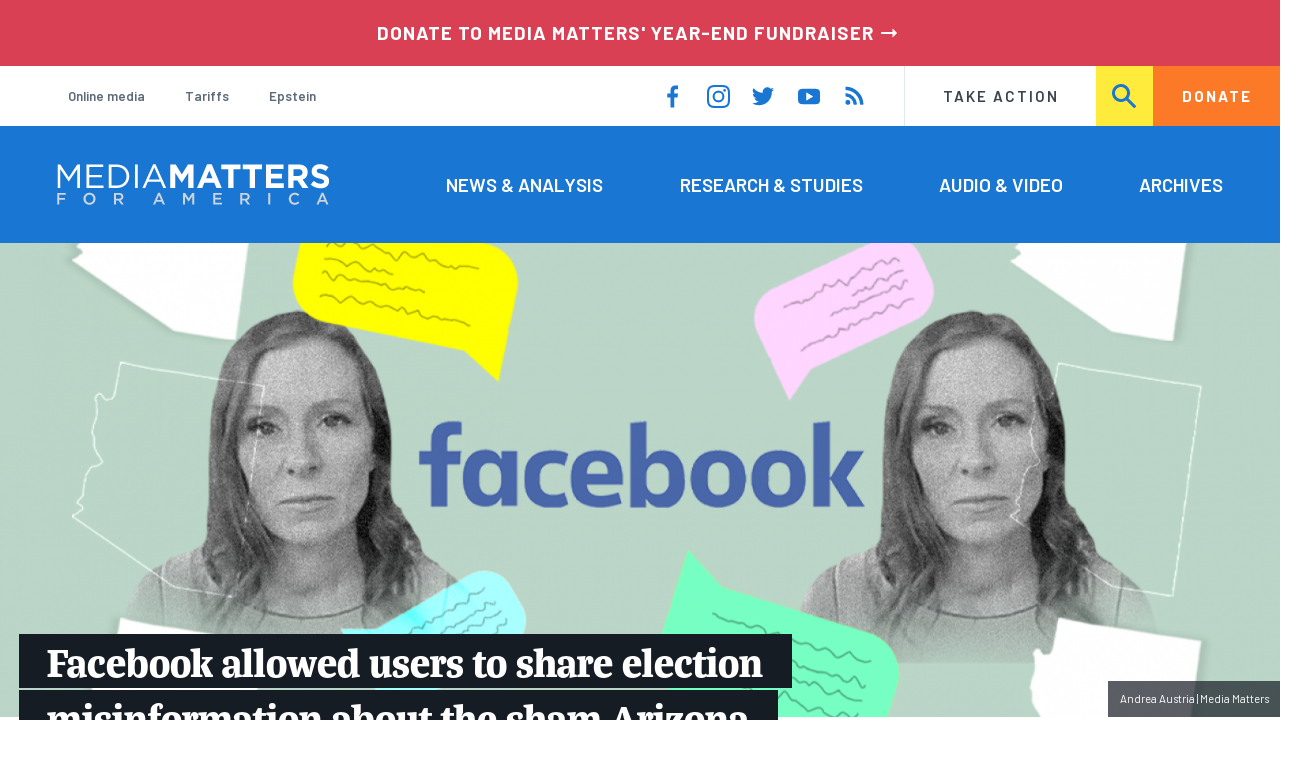

--- FILE ---
content_type: text/html; charset=UTF-8
request_url: https://www.mediamatters.org/facebook/facebook-allowed-users-share-election-misinformation-about-sham-arizona-audit-without-any
body_size: 19273
content:
<!DOCTYPE html>
<html lang="en" dir="ltr" prefix="content: http://purl.org/rss/1.0/modules/content/  dc: http://purl.org/dc/terms/  foaf: http://xmlns.com/foaf/0.1/  og: http://ogp.me/ns#  rdfs: http://www.w3.org/2000/01/rdf-schema#  schema: http://schema.org/  sioc: http://rdfs.org/sioc/ns#  sioct: http://rdfs.org/sioc/types#  skos: http://www.w3.org/2004/02/skos/core#  xsd: http://www.w3.org/2001/XMLSchema# ">
  <head>
    <meta charset="utf-8" />
<link rel="canonical" href="https://www.mediamatters.org/facebook/facebook-allowed-users-share-election-misinformation-about-sham-arizona-audit-without-any" />
<meta name="generator" content="Drupal 8" />
<meta property="og:site_name" content="Media Matters for America" />
<meta property="og:title" content="Facebook allowed users to share election misinformation about the sham Arizona “audit” without any fact-checking" />
<meta property="og:image" content="https://cloudfront.mediamatters.org/static/D8Image/2021/10/06/facebook_misinformation_arizona.png" />
<meta name="twitter:card" content="summary_large_image" />
<meta name="twitter:title" content="Facebook allowed users to share election misinformation about the sham Arizona “audit” without any fact-checking" />
<meta name="twitter:site" content="@mmfa" />
<meta name="twitter:image" content="https://cloudfront.mediamatters.org/static/D8Image/2021/10/06/facebook_misinformation_arizona.png" />
<meta name="Generator" content="Drupal 10 (https://www.drupal.org)" />
<meta name="MobileOptimized" content="width" />
<meta name="HandheldFriendly" content="true" />
<meta name="viewport" content="width=device-width, initial-scale=1.0" />
<link rel="icon" href="/themes/custom/mmfa_theme/favicon.ico" type="image/vnd.microsoft.icon" />

      <title>Facebook allowed users to share election misinformation about the sham Arizona “audit” without any fact-checking | Media Matters for America</title>
      <link rel="stylesheet" media="all" href="/sites/default/files/css/css_FgqYZHoHiZI29W41dy6R4LNQCJZCwvvKIt7UbFM15ng.css?delta=0&amp;language=en&amp;theme=mmfa_theme&amp;include=[base64]" />
<link rel="stylesheet" media="all" href="/sites/default/files/css/css_LWA-ianm3aSTE5bSgN2u5VkGWMbJYpfKnKPiYABvgv4.css?delta=1&amp;language=en&amp;theme=mmfa_theme&amp;include=[base64]" />
<link rel="stylesheet" media="all" href="//fonts.googleapis.com/css?family=Barlow:400,400i,600,600i,700,700i" />
<link rel="stylesheet" media="all" href="//use.typekit.net/jqh3ujo.css" />
<link rel="stylesheet" media="all" href="/sites/default/files/css/css_SA8WzehLNP79MC8IbKyKyiiT1GINpwVmWkKRHhHty3Q.css?delta=4&amp;language=en&amp;theme=mmfa_theme&amp;include=[base64]" />
<link rel="stylesheet" media="print" href="/sites/default/files/css/css_4Z2WnOB3a21VXx8UHZez59D_yVJsgoyvecwcZrEjDtw.css?delta=5&amp;language=en&amp;theme=mmfa_theme&amp;include=[base64]" />

        <script type="application/json" data-drupal-selector="drupal-settings-json">{"path":{"baseUrl":"\/","pathPrefix":"","currentPath":"node\/2870336","currentPathIsAdmin":false,"isFront":false,"currentLanguage":"en"},"pluralDelimiter":"\u0003","gtm":{"tagId":null,"settings":{"data_layer":"dataLayer","include_classes":false,"allowlist_classes":"google\nnonGooglePixels\nnonGoogleScripts\nnonGoogleIframes","blocklist_classes":"customScripts\ncustomPixels","include_environment":false,"environment_id":"","environment_token":""},"tagIds":["GTM-5P6TVGL"]},"gtag":{"tagId":"","consentMode":false,"otherIds":[],"events":[],"additionalConfigInfo":[]},"suppressDeprecationErrors":true,"ajaxPageState":{"libraries":"[base64]","theme":"mmfa_theme","theme_token":null},"ajaxTrustedUrl":{"form_action_p_pvdeGsVG5zNF_XLGPTvYSKCf43t8qZYSwcfZl2uzM":true,"\/search":true},"views":{"ajax_path":"\/views\/ajax","ajaxViews":{"views_dom_id:806fd44234def6a2f038c3b6cee675e4d53fe1652ceace7f5c01fa72ddc5af32":{"view_name":"editorial_lists","view_display_id":"the_latest","view_args":"","view_path":"\/node\/2836096","view_base_path":null,"view_dom_id":"806fd44234def6a2f038c3b6cee675e4d53fe1652ceace7f5c01fa72ddc5af32","pager_element":0}}},"mmfaMediaPlayer":{"3974516":{"player_source":"https:\/\/cloudfront.mediamatters.org\/static\/D8Video\/2021\/10\/06\/CNNHD_CNN%20Newsroom%20With%20Alisyn%20Camerota%20and%20Victor%20Blackwell_2021-10-05-03_00_01-PM-0.mp4","player_thumb":false}},"mediaelement":{"attachSitewide":1,"setDimensions":false,"defaultAudioWidth":"-1","defaultAudioHeight":"-1","shareUrl":"https:\/\/www.mediamatters.org\/facebook\/facebook-allowed-users-share-election-misinformation-about-sham-arizona-audit-without-any","audioVolume":"vertical","videoVolume":"vertical","hideVideoControlsOnLoad":true,"hideVideoControlsOnPause":true,"features":["playpause","current","progress","duration","tracks","volume","fullscreen","share","rightclick"]},"user":{"uid":0,"permissionsHash":"1ecbf58e1abc23849923bbf5035c56192db117ccc351e3fdffdbdf19bc77e510"}}</script>
<script src="/sites/default/files/js/js_Z4VSr3Mo2nkUvsGTLagghEt6BZBZdslDefEfHMiUcDI.js?scope=header&amp;delta=0&amp;language=en&amp;theme=mmfa_theme&amp;include=[base64]"></script>
<script src="/modules/contrib/google_tag/js/gtm.js?t6lxjp"></script>
<script src="/modules/contrib/google_tag/js/gtag.js?t6lxjp"></script>
<script src="/sites/default/files/js/js_aXk4_emnx3doGA9HVhDb3YXM8lTkAk75Ny3yQgzHbBQ.js?scope=header&amp;delta=3&amp;language=en&amp;theme=mmfa_theme&amp;include=[base64]"></script>
</head>
        <body class="donate-banner--enabled path-node page-node-type-article">
          <a href="#main-content" class="visually-hidden focusable skip-link">
            Skip to main content
          </a>
          <noscript><iframe src="https://www.googletagmanager.com/ns.html?id=GTM-5P6TVGL"
                  height="0" width="0" style="display:none;visibility:hidden"></iframe></noscript>

            <div class="dialog-off-canvas-main-canvas" data-off-canvas-main-canvas>
    <div class="layout-container">
  

<header class="header" role="banner">
  <div id="block-donate-banner">
  
    
      

<div class="donate-banner">
  <a href="https://action.mediamatters.org/secure/donate2025" class="donate-banner__link">
    <div class="l--constrained-narrow">
      <p class="donate-banner__text">
        <span class="text">Donate to Media Matters&#039; Year-End Fundraiser</span>
          <svg viewbox="0 0 24 24" class="icon icon--arrow"  aria-labelledby="icon-label--arrow" >
          <title id="icon-label--arrow">Donate Arrow</title>
    
    <use xlink:href="#arrow"></use>
  </svg>

      </p>
    </div>
  </a>
</div>

  </div>


  <div class="header--upper">
    <nav role="navigation" aria-label="block-trending-menu-menu" id="block-trending-menu" class="trending-menu header--upper--covered">
  
  

        
          <ul  class="menu menu--trending" data-depth="0">
          <li  class="menu__item">
        <a href="/google/right-dominates-online-media-ecosystem-seeping-sports-comedy-and-other-supposedly" class="menu__link" data-drupal-link-system-path="node/2881597">Online media</a>
              </li>
          <li  class="menu__item">
        <a href="/tariffs-trade" class="menu__link" data-drupal-link-system-path="node/2881976">Tariffs</a>
              </li>
          <li  class="menu__item">
        <a href="/salem-media-group/right-wing-shows-field-angry-calls-about-epstein-and-trump-administration" class="menu__link" data-drupal-link-system-path="node/2882602">Epstein</a>
              </li>
        </ul>
  


  </nav>

    <nav role="navigation" aria-label="block-social-media-menu-header-menu" id="block-social-media-menu-header" class="header--upper--spacer">
  
  

        
          <ul  class="menu menu--social-media" data-depth="0">
              <li  class="menu__item">
          <a href="https://www.facebook.com/Mediamatters/" class="menu__link">
              <svg viewbox="0 0 24 24" class="icon icon--facebook"  aria-labelledby="icon-label--facebook" >
          <title id="icon-label--facebook">Facebook</title>
    
    <use xlink:href="#facebook"></use>
  </svg>

          </a>

                  </li>
              <li  class="menu__item">
          <a href="https://www.instagram.com/mediamattersforamerica/" class="menu__link">
              <svg viewbox="0 0 24 24" class="icon icon--instagram"  aria-labelledby="icon-label--instagram" >
          <title id="icon-label--instagram">Instagram</title>
    
    <use xlink:href="#instagram"></use>
  </svg>

          </a>

                  </li>
              <li  class="menu__item">
          <a href="https://twitter.com/mmfa" class="menu__link">
              <svg viewbox="0 0 24 24" class="icon icon--twitter"  aria-labelledby="icon-label--twitter" >
          <title id="icon-label--twitter">Twitter</title>
    
    <use xlink:href="#twitter"></use>
  </svg>

          </a>

                  </li>
              <li  class="menu__item">
          <a href="https://www.youtube.com/channel/UC_70iWZ6ym2cglS_kv5YfmA" class="menu__link">
              <svg viewbox="0 0 24 24" class="icon icon--youtube"  aria-labelledby="icon-label--youtube" >
          <title id="icon-label--youtube">YouTube</title>
    
    <use xlink:href="#youtube"></use>
  </svg>

          </a>

                  </li>
              <li  class="menu__item">
          <a href="/rss.xml" class="menu__link">
              <svg viewbox="0 0 24 24" class="icon icon--rss"  aria-labelledby="icon-label--rss" >
          <title id="icon-label--rss">RSS</title>
    
    <use xlink:href="#rss"></use>
  </svg>

          </a>

                  </li>
          </ul>
  


  </nav>

    <nav role="navigation" aria-label="block-utility-navigation-menu" id="block-utility-navigation">
  
  

        
          <ul  class="menu menu--utility-navigation" data-depth="0">
          <li  class="menu__item">
        <a href="/take-action" class="menu__link" data-drupal-link-system-path="node/2827306">Take Action</a>
              </li>
          <li  class="menu__item">
        <a href="/search" class="menu__link" data-drupal-link-system-path="search">Search</a>
              </li>
          <li  class="menu__item">
        <a href="https://action.mediamatters.org/secure/donate2025" title="https://action.mediamatters.org/secure/donate2025" class="menu__link">Donate</a>
              </li>
        </ul>
  


  </nav>

  </div>
<div class="header--search hidden"><div class="views-exposed-form search-box" data-drupal-selector="views-exposed-form-acquia-search-page" id="block-exposedformacquia-search">
  
    
      <form action="/search" method="get" id="views-exposed-form-acquia-search-page" accept-charset="UTF-8">
  <div class="js-form-item form-item form-type-textfield js-form-type-textfield form-item-search js-form-item-search form-no-label">
      <label for="edit-search" class="form-item__label visually-hidden">Search</label>
        <input data-drupal-selector="edit-search" type="text" id="edit-search" name="search" value="" size="30" maxlength="128" placeholder="Search..." class="form-text form-element form-element--type-text form-element--api-textfield" />

        </div>
<div data-drupal-selector="edit-actions" class="form-actions js-form-wrapper form-wrapper" id="edit-actions"><button  data-drupal-selector="edit-submit-acquia-search" type="submit" id="edit-submit-acquia-search" value="Search" class="button js-form-submit form-submit">
    <svg viewbox="0 0 24 24" class="icon icon--search"  aria-labelledby="icon-label--search" >
          <title id="icon-label--search">Search</title>
    
    <use xlink:href="#search"></use>
  </svg>

</button>
</div>


</form>

  </div>
</div>
  <div class="header--lower">
    <div class="header--inner l--constrained-narrow">
      <div id="block-mmfa-theme-branding" class="header--logo">
  
    
    

<h1     
  
  
  
  
 class="site-logo"
>
  <a
    href="/"
    title="Home"
    rel="home"
    class="site-logo--link"
  >
    <img
      src="/themes/custom/mmfa_theme/logo.svg"
      alt="Media Matters for America"
      class="site-logo--image"
    />
  </a>
</h1>
</div>

      <nav role="navigation" aria-label="block-mmfa-theme-main-menu-menu" id="block-mmfa-theme-main-menu" class="header--navigation">
  
  

        
          <ul  class="menu menu--main" data-depth="0">
          <li  class="menu__item">
        <a href="/news-analysis" class="menu__link" data-drupal-link-system-path="node/2833406">News &amp; Analysis</a>
              </li>
          <li  class="menu__item">
        <a href="/studies" class="menu__link" data-drupal-link-system-path="node/2833411">Research &amp; Studies</a>
              </li>
          <li  class="menu__item">
        <a href="/audio-video" class="menu__link" data-drupal-link-system-path="node/2833416">Audio &amp; Video</a>
              </li>
          <li  class="menu__item">
        <a href="/archives" class="menu__link" data-drupal-link-system-path="archives">Archives</a>
              </li>
        </ul>
  


  </nav>

    </div>
  </div>
</header>

  

<header class="header--mobile nav-down" role="banner">
  <div id="block-donate-banner">
  
    
      

<div class="donate-banner">
  <a href="https://action.mediamatters.org/secure/donate2025" class="donate-banner__link">
    <div class="l--constrained-narrow">
      <p class="donate-banner__text">
        <span class="text">Donate to Media Matters&#039; Year-End Fundraiser</span>
          <svg viewbox="0 0 24 24" class="icon icon--arrow"  aria-labelledby="icon-label--arrow" >
          <title id="icon-label--arrow">Donate Arrow</title>
    
    <use xlink:href="#arrow"></use>
  </svg>

      </p>
    </div>
  </a>
</div>

  </div>


  <div class="header--upper">
    <div id="block-mmfa-theme-branding" class="header--logo">
  
    
    

<h1     
  
  
  
  
 class="site-logo"
>
  <a
    href="/"
    title="Home"
    rel="home"
    class="site-logo--link"
  >
    <img
      src="/themes/custom/mmfa_theme/logo.svg"
      alt="Media Matters for America"
      class="site-logo--image"
    />
  </a>
</h1>
</div>


    <ul class="menu menu--mobile-nav">
      <li class="menu__item"><a href="#" class="menu__link mobile-nav">Nav</a></li>
      <li class="menu__item"><a href="#" class="menu__link mobile-search">Search</a></li>
    </ul>
  </div>
  <div class="header--search hidden"><div class="views-exposed-form search-box" data-drupal-selector="views-exposed-form-acquia-search-page" id="block-exposedformacquia-search">
  
    
      <form action="/search" method="get" id="views-exposed-form-acquia-search-page" accept-charset="UTF-8">
  <div class="js-form-item form-item form-type-textfield js-form-type-textfield form-item-search js-form-item-search form-no-label">
      <label for="edit-search" class="form-item__label visually-hidden">Search</label>
        <input data-drupal-selector="edit-search" type="text" id="edit-search" name="search" value="" size="30" maxlength="128" placeholder="Search..." class="form-text form-element form-element--type-text form-element--api-textfield" />

        </div>
<div data-drupal-selector="edit-actions" class="form-actions js-form-wrapper form-wrapper" id="edit-actions"><button  data-drupal-selector="edit-submit-acquia-search" type="submit" id="edit-submit-acquia-search" value="Search" class="button js-form-submit form-submit">
    <svg viewbox="0 0 24 24" class="icon icon--search"  aria-labelledby="icon-label--search" >
          <title id="icon-label--search">Search</title>
    
    <use xlink:href="#search"></use>
  </svg>

</button>
</div>


</form>

  </div>
</div>
  <div class="header--mobile-menu hidden">
    <nav role="navigation" aria-label="block-mmfa-theme-main-menu-menu" id="block-mmfa-theme-main-menu" class="header--navigation">
  
  

        
          <ul  class="menu menu--main" data-depth="0">
          <li  class="menu__item">
        <a href="/news-analysis" class="menu__link" data-drupal-link-system-path="node/2833406">News &amp; Analysis</a>
              </li>
          <li  class="menu__item">
        <a href="/studies" class="menu__link" data-drupal-link-system-path="node/2833411">Research &amp; Studies</a>
              </li>
          <li  class="menu__item">
        <a href="/audio-video" class="menu__link" data-drupal-link-system-path="node/2833416">Audio &amp; Video</a>
              </li>
          <li  class="menu__item">
        <a href="/archives" class="menu__link" data-drupal-link-system-path="archives">Archives</a>
              </li>
        </ul>
  


  </nav>

    <div class="header--inner l--constrained-narrow header--lower-bottom">
      <nav role="navigation" aria-label="block-trending-menu-menu" id="block-trending-menu" class="trending-menu header--upper--covered">
  
  

        
          <ul  class="menu menu--trending" data-depth="0">
          <li  class="menu__item">
        <a href="/google/right-dominates-online-media-ecosystem-seeping-sports-comedy-and-other-supposedly" class="menu__link" data-drupal-link-system-path="node/2881597">Online media</a>
              </li>
          <li  class="menu__item">
        <a href="/tariffs-trade" class="menu__link" data-drupal-link-system-path="node/2881976">Tariffs</a>
              </li>
          <li  class="menu__item">
        <a href="/salem-media-group/right-wing-shows-field-angry-calls-about-epstein-and-trump-administration" class="menu__link" data-drupal-link-system-path="node/2882602">Epstein</a>
              </li>
        </ul>
  


  </nav>

    </div>

    <div class="header--inner l--constrained-narrow">
      <nav role="navigation" aria-label="block-utility-navigation-menu" id="block-utility-navigation">
  
  

        
          <ul  class="menu menu--utility-navigation" data-depth="0">
          <li  class="menu__item">
        <a href="/take-action" class="menu__link" data-drupal-link-system-path="node/2827306">Take Action</a>
              </li>
          <li  class="menu__item">
        <a href="/search" class="menu__link" data-drupal-link-system-path="search">Search</a>
              </li>
          <li  class="menu__item">
        <a href="https://action.mediamatters.org/secure/donate2025" title="https://action.mediamatters.org/secure/donate2025" class="menu__link">Donate</a>
              </li>
        </ul>
  


  </nav>

      <nav role="navigation" aria-label="block-social-media-menu-header-menu" id="block-social-media-menu-header" class="header--upper--spacer">
  
  

        
          <ul  class="menu menu--social-media" data-depth="0">
              <li  class="menu__item">
          <a href="https://www.facebook.com/Mediamatters/" class="menu__link">
              <svg viewbox="0 0 24 24" class="icon icon--facebook"  aria-labelledby="icon-label--facebook" >
          <title id="icon-label--facebook">Facebook</title>
    
    <use xlink:href="#facebook"></use>
  </svg>

          </a>

                  </li>
              <li  class="menu__item">
          <a href="https://www.instagram.com/mediamattersforamerica/" class="menu__link">
              <svg viewbox="0 0 24 24" class="icon icon--instagram"  aria-labelledby="icon-label--instagram" >
          <title id="icon-label--instagram">Instagram</title>
    
    <use xlink:href="#instagram"></use>
  </svg>

          </a>

                  </li>
              <li  class="menu__item">
          <a href="https://twitter.com/mmfa" class="menu__link">
              <svg viewbox="0 0 24 24" class="icon icon--twitter"  aria-labelledby="icon-label--twitter" >
          <title id="icon-label--twitter">Twitter</title>
    
    <use xlink:href="#twitter"></use>
  </svg>

          </a>

                  </li>
              <li  class="menu__item">
          <a href="https://www.youtube.com/channel/UC_70iWZ6ym2cglS_kv5YfmA" class="menu__link">
              <svg viewbox="0 0 24 24" class="icon icon--youtube"  aria-labelledby="icon-label--youtube" >
          <title id="icon-label--youtube">YouTube</title>
    
    <use xlink:href="#youtube"></use>
  </svg>

          </a>

                  </li>
              <li  class="menu__item">
          <a href="/rss.xml" class="menu__link">
              <svg viewbox="0 0 24 24" class="icon icon--rss"  aria-labelledby="icon-label--rss" >
          <title id="icon-label--rss">RSS</title>
    
    <use xlink:href="#rss"></use>
  </svg>

          </a>

                  </li>
          </ul>
  


  </nav>

    </div>
  </div>
</header>

  

  

    <div data-drupal-messages-fallback class="hidden"></div>
<div class="views-element-container" id="block-editorial-banners">
  
    
      <div><div class="js-view-dom-id-6e15f6921749142a26a4f73e1d35e76d5e8c1059b6ac13acca073e299e0624ee">
  
  
  

  
  
  

      <div class="views-row">
            <div class="field field--name-field-primary-media field--type-entity-reference field--label-hidden field__item">

<figure class="media media--image editorial-banner">
    <img loading="lazy" src="https://cloudfront.mediamatters.org/styles/crop_1620x600/s3/static/D8Image/2021/10/06/facebook_misinformation_arizona.png?itok=nKZjy6Z_" width="1620" height="600" alt="Image " typeof="foaf:Image" />



  <figcaption  class="text-content editorial-banner__citation">
      <cite><p>Andrea Austria | Media Matters</p></cite>
  </figcaption>

</figure>
</div>
      
</div>

    

  
  

  
  
</div>
</div>

  </div>



  <main role="main" class="l--constrained-wide l--main-grid">
        <a id="main-content" class="anchor-target" tabindex="-1"></a>

    <div     
  
                  
  
                  
 class="banner-overlap--content layout-content layout-content--main"
>
    <div id="block-mmfa-theme-content">
  
    
      

<article  about="/facebook/facebook-allowed-users-share-election-misinformation-about-sham-arizona-audit-without-any" typeof="schema:Article" class="editorial-full">
  <header class="editorial-full__header">
    
    
<h1     
  
                  
  
  
 class="editorial-full__title page-title--barred page-title"
><span property="schema:name">Facebook allowed users to share election misinformation about the sham Arizona “audit” without any fact-checking</span>
</h1>
      <span property="schema:name" content="Facebook allowed users to share election misinformation about the sham Arizona “audit” without any fact-checking" class="hidden"></span>


    
  
  <p     
  
  
  
  
 class="subtitle"
>In response to whistleblower Frances Haugen’s congressional testimony, Facebook’s Monika Bickert touted the company’s work against election misinformation</p>


    

    

  <p class="byline"><span class="byline__label">Written by</span> <a href="/author/clara-martiny" hreflang="en">Clara Martiny</a></p>



          

  <p class="byline"><span class="byline__label">Research contributions from</span> <a href="/author/kayla-gogarty" hreflang="en">Kayla Gogarty</a> &amp; <a href="/author/casey-wexler" hreflang="en">Casey Wexler</a></p>


    
    

<div class="dateline--group">
      
    <p class="dateline">
      <span class="dateline__label">Published</span>
      <time datetime="2021-10-07T13:05:52-0400">10/07/21 1:05 PM EDT</time>
    </p>
  </div>

    

  </header>

  
  <div class="editorial-full__article">
    
    
<div  class="field field--name-field-stories-content field--type-entity-reference-revisions field--label-hidden">
  
        <div class="paragraph paragraph--type--stories-text paragraph--view-mode--editorial">
          
            <div class="text-content fancy-elems-wrapper field field--name-field-stories-text-formatted field--type-text-long field--label-hidden field__item"><p>Facebook is once again contradicting itself: Despite its claims that the platform puts comprehensive “information labels” on content related to the 2020 election, Media Matters has found that misinformation about the sham Arizona “audit” spread on the platform unlabeled.&nbsp;</p>
<p>Former Facebook data scientist Frances Haugen has <a href="https://www.cbsnews.com/news/facebook-whistleblower-frances-haugen-misinformation-public-60-minutes-2021-10-03/">claimed</a> that the platform took down the “safety systems” in place for the 2020 election <a href="https://www.businessinsider.com/whistleblower-facebook-relaxed-safeguards-election-trump-capitol-riot-2021-10">shortly after</a> Election Day and dissolved the Civic Integrity unit, which focused on risks to elections. After these changes, <a href="https://www.cbsnews.com/news/facebook-whistleblower-frances-haugen-documents-misinformation-spread/">misinformation festered</a> on the platform in the lead-up to the January 6 insurrection at the U.S. Capitol.&nbsp;</p>
<p>During <a href="https://www.commerce.senate.gov/2021/10/protecting%20kids%20online:%20testimony%20from%20a%20facebook%20whistleblower">testimony</a> on October 5 to the Senate Subcommittee on Consumer Protection, Product Safety, and Data Security, Haugen specifically noted that “Facebook changed those safety defaults in the run-up to the election because they knew they were dangerous. And because they wanted that growth back, they wanted the acceleration on the platform back after the election, they returned to their original defaults.”</p>
<p>Following Haugen’s testimony to the subcommittee, Facebook Vice President of Content Policy Monika Bickert <a href="https://twitter.com/donie/status/1445474828329181188?s=20">pushed back</a>, claiming she is “very proud” of the work the company did before and after the 2020 election, including its use of “informational labels.”</p>
</div>
      
      </div>

        <div data-align="center" class="l--gutter-pull paragraph paragraph--type--stories-web-video paragraph--view-mode--editorial">
          
            <div class="erd-list--editorial-embed-transcript field field--name-field-stories-web-video field--type-entity-reference field--label-hidden field__item"><figure class="media-player media-player--video" role="group">
  
  <div class="field field--name-field-media-video-file field--type-file field--label-visually_hidden">
    <div class="field__label visually-hidden">Video file</div>
              <div class="field__item">
<!-- h6>myvtt :  </h6 -->


<!-- h6>myvtt escaped :  </h6 -->

<!-- data-entry-srt = ""   -->

<video  controls="controls" width="640" height="480" preload="none" myvtt="" data-media-id="3974516" data-mejsembed="https://www.mediamatters.org/media/3974516/embed/embed" class="mediaelementjs media-player--inline" >

  
  </video>

<!-- h2>+++++++++++++++++++++++++++++++++++++++++</h2 -->
</div>
          </div>


  

<figcaption     
  
                  
  
                  
 class="media-player__caption block-quote block-quote--minor"
>
      <div class="block-quote__citation">
      <p class="visually-hidden">Citation</p>
      <p>From the October 5, 2021, edition of&nbsp;<em>CNN</em>&nbsp;<em>Newsroom</em></p>
    </div>
  
      <div class="block-quote__quote">
      <p>MONIKA BICKERT (FACEBOOK VP OF CONTENT POLICY): I can't be more clear about this than to say the responsibility for January 6 lies with those who broke the law and those in politics and elsewhere who incited them. And the work that we did both before the election and all the way through January 6, partnering with academics and researchers, working closely with law enforcement and election authorities to understand what the risks were, and to put safety measures in place that started before the election, well before the election, and continued through March, that was work that I'm very proud to have been a part of. I've frankly never seen such an effort to prepare for an election.&nbsp;</p>
<p>ALISYN CAMEROTA (ANCHOR): Why did you dissolve the Civic Integrity department which worked on misinformation before January 6?&nbsp;</p>
<p>BICKERT: We didn't dissolve that team. What we did was build a bigger team that that team became a part of, and in part that's because over the past few years with COVID, with the election, with other matters that we had teams working on individually, we were learning about things like how to use informational labels on content, how to build informational centers, and we wanted to be able to leverage the things that these teams were learning and put them all on one team to work together. We have actually expanded the number of people working on these issues.</p>

    </div>
  </figcaption>
</figure>
</div>
      
      </div>

        <div class="paragraph paragraph--type--stories-text paragraph--view-mode--editorial">
          
            <div class="text-content fancy-elems-wrapper field field--name-field-stories-text-formatted field--type-text-long field--label-hidden field__item"><p>On September 24, the <a href="https://www.mediamatters.org/voter-fraud-and-suppression/mainstream-outlets-bury-lede-arizonas-sham-audit">illegitimate</a> and <a href="https://www.nytimes.com/2021/05/09/us/arizona-vote-count-republicans.html">widely</a> <a href="https://s2.washingtonpost.com/camp-rw/?trackId=61155517ade4e221cc502838&amp;s=614e37109d2fda9d41e266f0&amp;linknum=5&amp;linktot=51">criticized</a> “full forensic audit” of Arizona’s votes <a href="https://www.reuters.com/world/us/arizona-republicans-release-findings-widely-panned-election-audit-2021-09-24/">reaffirmed</a> that President Joe Biden won the state during the 2020 election, including in Maricopa County. After that, Media Matters found posts in various pro-Trump and anti-Biden Facebook groups pushing false and misleading claims about the “audit” results, sharing news articles with unchecked misinformation, and calling for the election to be decertified. None of these posts have been fact-checked or labeled by Facebook, even though it <a href="https://about.fb.com/news/2021/01/preparing-for-inauguration-day/">promised to label</a> all posts that attempt “to delegitimize the election results,” and the company’s executives like Bickert continue to claim victory against election misinformation.</p>
<p>Some posts that were shared in public and private groups <a href="https://www.usatoday.com/story/news/factcheck/2021/09/28/fact-check-arizona-audit-affirms-biden-win-doesnt-prove-voter-fraud/5846640001/">contain</a> <a href="https://www.azmirror.com/2021/09/24/arizona-audit-a-multitude-of-unsubstantiated-claims-and-no-proof-of-fraud/">debunked</a> <a href="https://www.statesman.com/story/news/politics/2021/09/29/did-maricopa-county-arizona-audit-find-17-000-duplicate-votes/5902985001/">claims</a> that the “audit” uncovered fraudulent votes. These posts were not labeled or fact-checked by Facebook.</p>
<p><img alt="FB post linking to an article that claims Trump won in Maricopa County" data-entity-type="file" data-entity-uuid="3b9af648-78e0-462a-a5ab-0ab5cdb2e60d" src="https://cloudfront.mediamatters.org/embedded-images/Post%20from%20The%20Conservative%20Standard%20092521.png" width="1356" height="822" loading="lazy"></p>
<p><img alt="Fb post from &quot;CALIFORNIANS FOR TRUMP (Official)&quot; spreading election misinformation" data-entity-type="file" data-entity-uuid="316349c5-922f-4584-b273-e123d63f71e8" src="https://cloudfront.mediamatters.org/embedded-images/Post%20from%20CALIFORNIANS%20FOR%20TRUMP%20%28Official%29.png" width="782" height="765" loading="lazy"></p>
<p><img alt="FB post from &quot;RED WAVE USA&quot; claiming Trump caught Democrats cheating" data-entity-type="file" data-entity-uuid="cfcd65b5-4b12-4c23-a49c-6954faa40bce" src="https://cloudfront.mediamatters.org/embedded-images/Post%20from%20RED%20WAVE%20USA%20092521.png" width="562" height="796" loading="lazy"></p>
<p style="line-height:1.38">Members of Facebook groups are also sharing articles from unreliable fringe and right-wing news sites containing egregious misinformation about the “audit” results, including <a href="https://www.azcentral.com/story/news/politics/elections/2021/09/28/doctored-audit-report-2020-maricopa-county-election-contains-false-information-cyber-ninjas-ceo-says/5893164001/">outdated</a> claims that have <a href="https://apnews.com/article/joe-biden-media-social-media-arizona-presidential-elections-9a68234adab79b0f8a55e189af5a16e4">been</a> <a href="https://www.politifact.com/factchecks/2021/sep/28/donald-trump/trump-falsely-describes-arizona-audit-findings/">repeatedly</a> <a href="https://www.usatoday.com/story/news/factcheck/2021/09/28/fact-check-arizona-audit-affirms-biden-win-doesnt-prove-voter-fraud/5846640001/">debunked</a>.&nbsp;&nbsp;</p>
<p><img alt="FB post from &quot;Pennsylvania Coalition for Election Integrity&quot; sharing misleading news" data-entity-type="file" data-entity-uuid="226407ea-885b-45c9-a5d8-c25631604bc2" src="https://cloudfront.mediamatters.org/embedded-images/Post%20from%20Pennsylvania%20Coalition%20for%20Election%20Integrity%20092521.png" width="720" height="781" loading="lazy"></p>
<p><img alt="FB post from &quot;USA Vote Fraud Central&quot;" data-entity-type="file" data-entity-uuid="3d5770d1-8218-4312-83a1-31ca5e51d721" src="https://cloudfront.mediamatters.org/embedded-images/Post%20from%20USA%20Vote%20Fraud%20Central%20092521.png" width="723" height="838" loading="lazy"></p>
<p style="line-height:1.38">Without monitoring by Facebook, users in groups discussing the Arizona “audit,” egged on by various politicians such as <a href="https://www.mediamatters.org/diversity-discrimination/arizona-state-sen-wendy-rogers-promoted-sham-election-audit-antisemitic">GOP state Sen. Wendy Rogers</a>, are calling for the decertification of the election or more sham “audits” for other states. Depending on how successful the push for illegitimate audits is in other states, election misinformation could continue to spread at concerning levels.&nbsp;</p>
<p><img alt="Wendy Rogers calling to decertify the election" data-entity-type="file" data-entity-uuid="bc6c8dec-e795-4279-9014-609f921945fd" src="https://cloudfront.mediamatters.org/embedded-images/Post%20from%20Wendy%20Rogers%20092721.png" width="687" height="559" loading="lazy"></p>
<p><img alt="FB post from &quot;IMPEACH JOE BIDEN&quot; " data-entity-type="file" data-entity-uuid="dc1f40de-534e-49b3-ba04-1270297567a7" src="https://cloudfront.mediamatters.org/embedded-images/Post%20from%20IMPEACH%20JOE%20BIDEN%20092521.png" width="708" height="784" loading="lazy"></p>
<p><img alt="Post sharing an article calling for decertification " data-entity-type="file" data-entity-uuid="68b4ba72-cb6f-4c21-af8a-925b99a0a121" src="https://cloudfront.mediamatters.org/embedded-images/Post%20from%20Impeach%20Sleepy%20Joe%20Biden%20092421.png" width="727" height="785" loading="lazy"></p>
<p><img alt="Discussions about a potential &quot;audit&quot; in Wisconsin" data-entity-type="file" data-entity-uuid="771f1f81-5ce1-4eb8-9f2c-ba8ec9d1ee8c" src="https://cloudfront.mediamatters.org/embedded-images/Post%20from%20USA%20Vote%20Fraud%20Central%20092521%20-%202.png" width="795" height="1197" loading="lazy"></p>
<p><img alt="Post discussing a potential &quot;audit&quot; in Texas" data-entity-type="file" data-entity-uuid="a8a8ed32-c9b4-4f37-9f0c-a6dc2074400b" src="https://cloudfront.mediamatters.org/embedded-images/Post%20from%20USA%20Vote%20Fraud%20Centreal%20092521-%203.png" width="689" height="686" loading="lazy"></p>
<p style="line-height:1.38">Facebook’s failure to follow its own policy and label posts with false claims about the sham Arizona “audit” shows once again that the company has chosen profits over addressing harmful election misinformation on its platform.</p>
</div>
      
      </div>

  </div>


    
  </div>

  
</article>

  </div>


</div>
      <aside class="layout-sidebar-first spotted-cap spotted-cap--right" role="complementary">
        <section  id="block-mmfa-donation-block">
    
        

          <aside class="mmfa-donate" style="margin: 1rem 0;">
  <a href="https://action.mediamatters.org/secure/donate2025">
    <img src="https://cloudfront.mediamatters.org/static/D8Image/2025/12/01/EOY2026_1.png" alt="Don&#039;t let right wing lies set the agenda. Donate now!">
  </a>
</aside>

      </section>


  <section  class="views-element-container aside-block--tint aside-block" id="block-editorial-lists-the-latest">
    
          <h3  class="aside-block__title">The Latest</h3>
        

    <div class="aside-block__body">
              <div><div class="js-view-dom-id-806fd44234def6a2f038c3b6cee675e4d53fe1652ceace7f5c01fa72ddc5af32">
  
  
  

  
  
  

  <div>
  
  <ol class="editorial-list">

          <li class="editorial-list__item">

<article about="/roger-stone/roger-stone-claims-trump-announced-pardon-juan-orlando-hernandez-three-hours-after-he" class="article article--compact editorial-compact">
  
  <h3 class="editorial-compact__title">
    <a href="/roger-stone/roger-stone-claims-trump-announced-pardon-juan-orlando-hernandez-three-hours-after-he"><span>Roger Stone claims Trump announced pardon for Juan Orlando Hernández “three hours after” he sent Trump a letter from the former Honduran president</span>
</a>
  </h3>
  

  

<p class="dateline-compact">
      <span class="dateline-compact__type">
        <svg viewbox="0 0 24 24" class="icon icon--audio"  aria-labelledby="icon-label--audio" >
          <title id="icon-label--audio">Video &amp; Audio</title>
    
    <use xlink:href="#audio"></use>
  </svg>

    </span>
  
  <time datetime="2025-12-01T18:36:57-0500">12/01/25 6:36 PM EST</time>
</p>
</article>
</li>
          <li class="editorial-list__item">

<article about="/nick-fuentes/nick-fuentes-says-his-interview-tucker-carlson-was-so-friendly-and-he-never-felt" class="article article--compact editorial-compact">
  
  <h3 class="editorial-compact__title">
    <a href="/nick-fuentes/nick-fuentes-says-his-interview-tucker-carlson-was-so-friendly-and-he-never-felt"><span>Nick Fuentes says his interview with Tucker Carlson was “so friendly,” and that he never felt Carlson was trying to stop him from being antisemitic</span>
</a>
  </h3>
  

  

<p class="dateline-compact">
      <span class="dateline-compact__type">
        <svg viewbox="0 0 24 24" class="icon icon--video"  aria-labelledby="icon-label--video" >
          <title id="icon-label--video">Video &amp; Audio</title>
    
    <use xlink:href="#video"></use>
  </svg>

    </span>
  
  <time datetime="2025-12-01T16:37:39-0500">12/01/25 4:37 PM EST</time>
</p>
</article>
</li>
          <li class="editorial-list__item">

<article about="/tim-dillon/podcaster-tim-dillon-criticizes-trump-transportation-secretary-sean-duffy-hey-sean-no" class="article article--compact editorial-compact">
  
  <h3 class="editorial-compact__title">
    <a href="/tim-dillon/podcaster-tim-dillon-criticizes-trump-transportation-secretary-sean-duffy-hey-sean-no"><span>Podcaster Tim Dillon criticizes Trump Transportation Secretary Sean Duffy: “Hey, Sean. No one has any money.”</span>
</a>
  </h3>
  

  

<p class="dateline-compact">
      <span class="dateline-compact__type">
        <svg viewbox="0 0 24 24" class="icon icon--video"  aria-labelledby="icon-label--video" >
          <title id="icon-label--video">Video &amp; Audio</title>
    
    <use xlink:href="#video"></use>
  </svg>

    </span>
  
  <time datetime="2025-12-01T15:10:56-0500">12/01/25 3:10 PM EST</time>
</p>
</article>
</li>
          <li class="editorial-list__item">

<article about="/steve-bannon/gop-candidate-tennessee-special-election-turns-jeffrey-epsteins-comeback-consultant" typeof="schema:Article" class="article article--compact editorial-compact">
  
  <h3 class="editorial-compact__title">
    <a href="/steve-bannon/gop-candidate-tennessee-special-election-turns-jeffrey-epsteins-comeback-consultant"><span property="schema:name">GOP candidate in Tennessee special election turns to Jeffrey Epstein&#039;s “comeback consultant” Steve Bannon</span>
</a>
  </h3>
    <span property="schema:name" content="GOP candidate in Tennessee special election turns to Jeffrey Epstein&#039;s &quot;comeback consultant&quot; Steve Bannon" class="hidden"></span>


  

<p class="dateline-compact">
      <span class="dateline-compact__type">
        <svg viewbox="0 0 24 24" class="icon icon--article"  aria-labelledby="icon-label--article" >
          <title id="icon-label--article">Article</title>
    
    <use xlink:href="#article"></use>
  </svg>

    </span>
  
  <time datetime="2025-12-01T14:25:59-0500">12/01/25 2:25 PM EST</time>
</p>
</article>
</li>
          <li class="editorial-list__item">

<article about="/immigration/youtuber-brett-cooper-argues-remigration-necessary" class="article article--compact editorial-compact">
  
  <h3 class="editorial-compact__title">
    <a href="/immigration/youtuber-brett-cooper-argues-remigration-necessary"><span>YouTuber Brett Cooper argues “remigration” is “necessary”</span>
</a>
  </h3>
  

  

<p class="dateline-compact">
      <span class="dateline-compact__type">
        <svg viewbox="0 0 24 24" class="icon icon--video"  aria-labelledby="icon-label--video" >
          <title id="icon-label--video">Video &amp; Audio</title>
    
    <use xlink:href="#video"></use>
  </svg>

    </span>
  
  <time datetime="2025-12-01T14:25:49-0500">12/01/25 2:25 PM EST</time>
</p>
</article>
</li>
    
  </ol>

</div>

    


  <nav role="navigation" aria-labelledby="pagination-heading"      
  
  
  
  
 class="pager"
>
    <h4 id="pagination-heading" class="visually-hidden">Pagination</h4>
    <ul class="pager__items js-pager__items">
                                            <li class="pager__item">
                                          <a href="?page=0" class="pager__link is-active" title="Current page" aria-current="page" class="pager__link">
            <span class="visually-hidden">
              Current page
            </span>1</a>
        </li>
                          <li class="pager__item pager__item--ellipsis" role="presentation">
          <span class="pager__nolink">&hellip;</span>
        </li>
                          <li class="pager__item pager__item--next">
          <a href="?page=1" title="Go to next page" class="pager__link" rel="next">
            <span class="visually-hidden">Next page</span>
              <svg viewbox="0 0 24 24" class="icon icon--arrow"  aria-labelledby="icon-label--arrow" >
          <title id="icon-label--arrow">››</title>
    
    <use xlink:href="#arrow"></use>
  </svg>

          </a>
        </li>
          </ul>
  </nav>


  
  

  
  
</div>
</div>

          </div>
  </section>


  <section  class="views-element-container aside-block" id="block-editorial-public-tags">
    
          <h3  class="aside-block__title">In This Article</h3>
        

    <div class="aside-block__body">
              <div><div class="js-view-dom-id-46c76e50b01b80bac6fb7ad50c5069b3377f5b6691a2bf09059bf928b6cb328b">
  
  
  

  
  
  

      <div class="views-row">
<ul  class="field field--name-field-public-tags field--label-hidden editorial-list editorial-list--collapse field__items" data-editorial-list-collapse="3">
      <li  class="field__item editorial-list__item">
      

<article  about="/facebook" class="public-tag public-tag--compact public-tag-compact">
  
  
  <a href="/facebook" class="public-tag-compact__link">
    <h3 class="public-tag-compact__title">
      <span>Facebook / Meta</span>

    </h3>

    
            <div class="public-tag-compact__figure field field--name-field-primary-media field--type-entity-reference field--label-hidden field__item"><figure class="media media--image" role="group">
  
    <img loading="lazy" src="https://cloudfront.mediamatters.org/styles/scale_180px/s3/static/d8PublicTagsImages/Networks-Outlets/Facebook-MMFA-Tag.png?itok=R9e-UQEc" alt="Facebook-MMFA-Tag.png" title="Facebook-MMFA-Tag" typeof="foaf:Image" />





  </figure>
</div>
      
  </a>
</article>

    </li>
  </ul>

</div>

    

  
  

  
  
</div>
</div>

          </div>
  </section>


  </aside>

    
    <div     
  
  
  
                            
 class="layout-content layout-content--main layout-content--main-lower"
>
    <div class="views-element-container" id="block-editorial-post-content">
  
    
      <div><div class="js-view-dom-id-ccc943b9e01ebb5cef2ee6de10a68920f4a038478d0cb1e45673c364c43d6686">
  
  
  

  
  
  

      <div class="views-row"><div class="editorial-full__post">
  
<aside  class="editorial-full__related field field--name-field-related field--label-above spotted-cap">
      

<h2     
  
        
  
  
 class="section-title"
>
      Related
          </h2>
  
  <div class="aside-block aside-block--tint aside-block--wide l--gutter-pull">
    <ol class="editorial-list editorial-list--inline field__items">
              <li  class="field__item editorial-list__item">
          

<article about="/voter-fraud-and-suppression/mainstream-outlets-bury-lede-arizonas-sham-audit" typeof="schema:Article" class="teaser-compact--major article article--compact editorial-compact">
  
  <h3 class="editorial-compact__title">
    <a href="/voter-fraud-and-suppression/mainstream-outlets-bury-lede-arizonas-sham-audit"><span property="schema:name">Mainstream outlets bury the lede on Arizona’s sham “audit”</span>
</a>
  </h3>
    <span property="schema:name" content="Mainstream outlets bury the lede on Arizona’s sham “audit”" class="hidden"></span>


  

<p class="dateline-compact">
      <span class="dateline-compact__type">
        <svg viewbox="0 0 24 24" class="icon icon--article"  aria-labelledby="icon-label--article" >
          <title id="icon-label--article">Article</title>
    
    <use xlink:href="#article"></use>
  </svg>

    </span>
  
  <time datetime="2021-09-27T17:20:12-0400">09/27/21 5:20 PM EDT</time>
</p>
</article>

        </li>
              <li  class="field__item editorial-list__item">
          

<article about="/voter-fraud-and-suppression/donald-trump-fringe-right-wing-media-tour-pushing-election-fraud" typeof="schema:Article" class="teaser-compact--major article article--compact editorial-compact">
  
  <h3 class="editorial-compact__title">
    <a href="/voter-fraud-and-suppression/donald-trump-fringe-right-wing-media-tour-pushing-election-fraud"><span property="schema:name">Donald Trump is on a fringe right-wing media tour pushing election fraud conspiracy theories</span>
</a>
  </h3>
    <span property="schema:name" content="Donald Trump is on a fringe right-wing media tour pushing election fraud conspiracy theories" class="hidden"></span>


  

<p class="dateline-compact">
      <span class="dateline-compact__type">
        <svg viewbox="0 0 24 24" class="icon icon--article"  aria-labelledby="icon-label--article" >
          <title id="icon-label--article">Article</title>
    
    <use xlink:href="#article"></use>
  </svg>

    </span>
  
  <time datetime="2021-09-29T15:36:12-0400">09/29/21 3:36 PM EDT</time>
</p>
</article>

        </li>
              <li  class="field__item editorial-list__item">
          

<article about="/one-america-news-network/aftermath-bogus-arizona-audit-oan-pushes-audits-across-america" typeof="schema:Article" class="teaser-compact--major article article--compact editorial-compact">
  
  <h3 class="editorial-compact__title">
    <a href="/one-america-news-network/aftermath-bogus-arizona-audit-oan-pushes-audits-across-america"><span property="schema:name">In aftermath of the bogus Arizona audit, OAN pushes for audits across America</span>
</a>
  </h3>
    <span property="schema:name" content="In aftermath of the bogus Arizona audit, OAN pushes for audits across America" class="hidden"></span>


  

<p class="dateline-compact">
      <span class="dateline-compact__type">
        <svg viewbox="0 0 24 24" class="icon icon--article"  aria-labelledby="icon-label--article" >
          <title id="icon-label--article">Article</title>
    
    <use xlink:href="#article"></use>
  </svg>

    </span>
  
  <time datetime="2021-09-27T17:13:03-0400">09/27/21 5:13 PM EDT</time>
</p>
</article>

        </li>
          </ol>
  </div>
</aside>

</div>
</div>

    

  
  

  
  
</div>
</div>

  </div>


</div>  </main>

  

<footer class="footer" role="contentinfo">
  <div class="footer--upper">
    <div class="footer--inner l--constrained-narrow">
      <div id="block-mmfa-footer-branding" class="footer--branding">
  
    
    

<h1     
  
  
  
  
 class="site-logo"
>
  <a
    href="/"
    title="Home"
    rel="home"
    class="site-logo--link"
  >
    <img
      src="/themes/custom/mmfa_theme/logo.svg"
      alt="Media Matters for America"
      class="site-logo--image"
    />
  </a>
</h1>
</div>

      <div class="email-update-form email-signup" data-drupal-selector="email-update-form" id="block-email-updates">
  
    
      <form action="/facebook/facebook-allowed-users-share-election-misinformation-about-sham-arizona-audit-without-any" method="post" id="email-update-form" accept-charset="UTF-8">
  <span class="form-label">Sign up for email updates</span>
  <div class="form--inner-wrapper"><div class="js-form-item form-item form-type-email js-form-type-email form-item-mail js-form-item-mail">
      <label for="edit-mail" class="form-item__label js-form-required form-required">Sign up for email updates</label>
        <input data-drupal-selector="edit-mail" type="email" id="edit-mail" name="mail" value="" size="60" maxlength="254" placeholder="Email" class="form-email required form-element form-element--type-email form-element--api-email" required="required" aria-required="true" />

        </div>
<input data-drupal-selector="edit-submit" type="submit" id="edit-submit" name="op" value="Subscribe" class="button js-form-submit form-submit" />
<input data-drupal-selector="edit-sb-form-id" type="hidden" name="sb_form_id" value="611" />
<input data-drupal-selector="edit-campaign-id" type="hidden" name="campaign_id" value="701f40000002nyIAAQ" />
<input data-drupal-selector="edit-submission-text" type="hidden" name="submission_text" value="Thanks for signing up for email updates! You&#039;ll be hearing from us soon." />
<input autocomplete="off" data-drupal-selector="form-7wzggmuicsom-trotc2spyqf4d3xd2kwhcvhowyilao" type="hidden" name="form_build_id" value="form-7WzGgMuicSoM_TRoTc2SpYqF4D3xD2kwhcvHOWyILAo" />
<input data-drupal-selector="edit-email-update-form" type="hidden" name="form_id" value="email_update_form" />
</div>
</form>

  </div>

    </div>
  </div>

  <div class="footer--lower">
    <div class="footer--inner l--constrained-narrow">
      <nav role="navigation" aria-label="block-mmfa-theme-footer-menu" id="block-mmfa-theme-footer" class="footer--menu">
  
  

        
          <ul  class="menu menu--footer" data-depth="0">
          <li  class="menu__item">
        <a href="/about" class="menu__link">About</a>
              </li>
          <li  class="menu__item">
        <a href="/contact-us" class="menu__link" data-drupal-link-system-path="node/2827236">Contact</a>
              </li>
          <li  class="menu__item">
        <a href="/corrections" class="menu__link" data-drupal-link-system-path="node/2827511">Corrections</a>
              </li>
          <li  class="menu__item">
        <a href="/submissions" class="menu__link" data-drupal-link-system-path="node/2827201">Submissions</a>
              </li>
          <li  class="menu__item">
        <a href="/job-openings" class="menu__link" data-drupal-link-system-path="node/1983981">Jobs</a>
              </li>
          <li  class="menu__item">
        <a href="/privacy" class="menu__link" data-drupal-link-system-path="node/2827211">Privacy Policy</a>
              </li>
          <li  class="menu__item">
        <a href="/terms-conditions" class="menu__link" data-drupal-link-system-path="node/2827216">Terms &amp; Conditions</a>
              </li>
        </ul>
  


  </nav>

      <nav role="navigation" aria-label="block-social-media-menu-menu" id="block-social-media-menu" class="footer--social">
  
  

        
          <ul  class="menu menu--social-media" data-depth="0">
              <li  class="menu__item">
          <a href="https://www.facebook.com/Mediamatters/" class="menu__link">
              <svg viewbox="0 0 24 24" class="icon icon--facebook"  aria-labelledby="icon-label--facebook" >
          <title id="icon-label--facebook">Facebook</title>
    
    <use xlink:href="#facebook"></use>
  </svg>

          </a>

                  </li>
              <li  class="menu__item">
          <a href="https://www.instagram.com/mediamattersforamerica/" class="menu__link">
              <svg viewbox="0 0 24 24" class="icon icon--instagram"  aria-labelledby="icon-label--instagram" >
          <title id="icon-label--instagram">Instagram</title>
    
    <use xlink:href="#instagram"></use>
  </svg>

          </a>

                  </li>
              <li  class="menu__item">
          <a href="https://twitter.com/mmfa" class="menu__link">
              <svg viewbox="0 0 24 24" class="icon icon--twitter"  aria-labelledby="icon-label--twitter" >
          <title id="icon-label--twitter">Twitter</title>
    
    <use xlink:href="#twitter"></use>
  </svg>

          </a>

                  </li>
              <li  class="menu__item">
          <a href="https://www.youtube.com/channel/UC_70iWZ6ym2cglS_kv5YfmA" class="menu__link">
              <svg viewbox="0 0 24 24" class="icon icon--youtube"  aria-labelledby="icon-label--youtube" >
          <title id="icon-label--youtube">YouTube</title>
    
    <use xlink:href="#youtube"></use>
  </svg>

          </a>

                  </li>
              <li  class="menu__item">
          <a href="/rss.xml" class="menu__link">
              <svg viewbox="0 0 24 24" class="icon icon--rss"  aria-labelledby="icon-label--rss" >
          <title id="icon-label--rss">RSS</title>
    
    <use xlink:href="#rss"></use>
  </svg>

          </a>

                  </li>
          </ul>
  


  </nav>

      <div id="block-mmfa-copyright" class="footer--copyright">
  
    
      <p class="mmfa-copyright">&copy; 2025 Media Matters for America</p>

  </div>

    </div>
  </div>
</footer>
</div>

  </div>

          
          <div class="visually-hidden">
            <svg xmlns="http://www.w3.org/2000/svg"><symbol id="arrow-down" viewBox="0 0 25 24"><path d="M18 10l-6 6-6-6z" fill="inherit" fill-rule="evenodd"/></symbol><symbol id="arrow" viewBox="0 0 25 24"><path d="M16 11V8l4 4-4 4v-3H6v-2z" fill="inherit" fill-rule="evenodd"/></symbol><symbol id="article" viewBox="0 0 24 24"><path d="M0 1h24v4H0zm0 6h24v4H0zm0 6h24v4H0zm0 6h18v4H0z" fill="inherit" fill-rule="evenodd"/></symbol><symbol id="audio" viewBox="0 0 25 24"><path d="M12 16a4 4 0 0 1-4-4V4a4 4 0 0 1 8 0v8a4 4 0 0 1-4 4zm10-4c0 4.829-3.441 8.869-8 9.798V24h-4v-2.202C5.441 20.869 2 16.829 2 12h4c0 3.309 2.691 6 6 6s6-2.691 6-6z" fill="inherit" fill-rule="evenodd"/></symbol><symbol id="close-blue" viewBox="0 0 25 24"><path d="M10.586 12L2.808 4.222l1.414-1.414 7.779 7.778 7.778-7.778 1.414 1.414L13.415 12l7.778 7.778-1.414 1.414L12 13.414l-7.779 7.778-1.414-1.414z" fill="#1976D2" fill-rule="evenodd"/></symbol><symbol id="close-white" viewBox="0 0 25 24"><path d="M10.586 12L2.808 4.222l1.414-1.414 7.779 7.778 7.778-7.778 1.414 1.414L13.415 12l7.778 7.778-1.414 1.414L12 13.414l-7.779 7.778-1.414-1.414z" fill="#fff" fill-rule="evenodd"/></symbol><symbol id="close" viewBox="0 0 25 24"><path d="M10.586 12L2.808 4.222l1.414-1.414 7.779 7.778 7.778-7.778 1.414 1.414L13.415 12l7.778 7.778-1.414 1.414L12 13.414l-7.779 7.778-1.414-1.414z" fill="inherit" fill-rule="evenodd"/></symbol><symbol id="comments" viewBox="0 0 28 24"><path fill="inherit" fill-rule="evenodd" d="M16 6.667h-2.667a2.667 2.667 0 0 0-2.666 2.666V12H8l-4 4v-4H1.333A1.333 1.333 0 0 1 0 10.667V1.333C0 .597.597 0 1.333 0h13.334C15.403 0 16 .597 16 1.333v5.334zM24 20v4l-4-4h-6.667A1.333 1.333 0 0 1 12 18.667V9.333C12 8.597 12.597 8 13.333 8h13.334C27.403 8 28 8.597 28 9.333v9.334c0 .736-.597 1.333-1.333 1.333H24z"/></symbol><symbol id="date" viewBox="0 0 24 24"><path d="M18 11h3V8h-3zm0 5h3v-3h-3zm0 5h3v-3h-3zm-5-10h3V8h-3zm0 5h3v-3h-3zm0 5h3v-3h-3zM8 11h3V8H8zm0 5h3v-3H8zm0 5h3v-3H8zM3 11h3V8H3zm0 5h3v-3H3zm0 5h3v-3H3zM22 2h-2a2 2 0 0 0-4 0H8a2 2 0 0 0-4 0H2a2 2 0 0 0-2 2v18a2 2 0 0 0 2 2h20a2 2 0 0 0 2-2V4a2 2 0 0 0-2-2z" fill="inherit" fill-rule="evenodd"/></symbol><symbol id="email" viewBox="0 0 25 24"><path d="M17.73 12l6.586-6.587v13.172zm-3.293.464c-1.134 1.134-3.109 1.134-4.243 0L1.73 4h21.172zM.316 5.414L6.902 12 .316 18.586zm16 8L22.902 20H1.73l6.586-6.586.464.464c.945.945 2.2 1.465 3.536 1.465s2.59-.52 3.536-1.465z" fill="inherit" fill-rule="evenodd"/></symbol><symbol id="facebook" viewBox="0 0 25 24"><path d="M13.994 24H9.64V13.053H6V8.786h3.64V5.64C9.64 1.988 11.844 0 15.063 0c1.541 0 2.867.116 3.253.168v3.816l-2.233.001c-1.75 0-2.09.842-2.09 2.077v2.724h4.176l-.544 4.267h-3.631z" fill="inherit"/></symbol><symbol id="instagram" viewBox="0 0 24 24"><path fill="inherit" d="M12 0C8.741 0 8.332.014 7.052.072 5.775.13 4.902.333 4.14.63a5.882 5.882 0 0 0-2.126 1.384A5.882 5.882 0 0 0 .63 4.14c-.297.763-.5 1.635-.558 2.912C.014 8.332 0 8.741 0 12c0 3.259.014 3.668.072 4.948.058 1.277.261 2.15.558 2.912.307.79.717 1.459 1.384 2.126A5.882 5.882 0 0 0 4.14 23.37c.763.297 1.635.5 2.912.558C8.332 23.986 8.741 24 12 24c3.259 0 3.668-.014 4.948-.072 1.277-.058 2.15-.261 2.912-.558a5.883 5.883 0 0 0 2.126-1.384 5.883 5.883 0 0 0 1.384-2.126c.297-.763.5-1.635.558-2.912.058-1.28.072-1.689.072-4.948 0-3.259-.014-3.668-.072-4.948-.058-1.277-.261-2.15-.558-2.912a5.882 5.882 0 0 0-1.384-2.126A5.883 5.883 0 0 0 19.86.63c-.763-.297-1.635-.5-2.912-.558C15.668.014 15.259 0 12 0zm0 2.162c3.204 0 3.584.012 4.849.07 1.17.053 1.805.249 2.228.413.56.218.96.478 1.38.898.42.42.68.82.898 1.38.164.423.36 1.058.413 2.228.058 1.265.07 1.645.07 4.849s-.012 3.584-.07 4.849c-.053 1.17-.249 1.805-.413 2.228-.218.56-.478.96-.898 1.38-.42.42-.82.68-1.38.898-.423.164-1.058.36-2.228.413-1.265.058-1.645.07-4.849.07s-3.584-.012-4.849-.07c-1.17-.053-1.805-.249-2.228-.413a3.717 3.717 0 0 1-1.38-.898c-.42-.42-.68-.82-.898-1.38-.164-.423-.36-1.058-.413-2.228-.058-1.265-.07-1.645-.07-4.849s.012-3.584.07-4.849c.054-1.17.249-1.805.413-2.228.218-.56.478-.96.898-1.38.42-.42.82-.68 1.38-.898.423-.164 1.058-.36 2.228-.413 1.265-.058 1.645-.07 4.849-.07zM12 16a4 4 0 1 1 0-8 4 4 0 0 1 0 8zm0-10.162a6.162 6.162 0 1 0 0 12.324 6.162 6.162 0 0 0 0-12.324zm7.846-.244a1.44 1.44 0 1 1-2.88 0 1.44 1.44 0 0 1 2.88 0z"/></symbol><symbol id="menu-white" viewBox="0 0 25 24"><path d="M0 5h24v2H0zm0 6h24v2H0zm0 6h24v2H0z" fill="#fff" fill-rule="evenodd"/></symbol><symbol id="menu" viewBox="0 0 25 24"><path d="M0 5h24v2H0zm0 6h24v2H0zm0 6h24v2H0z" fill="inherit" fill-rule="evenodd"/></symbol><symbol id="minus" viewBox="0 0 25 24"><path d="M6 11h12v2H6z" fill="inherit" fill-rule="evenodd"/></symbol><symbol id="more" viewBox="0 0 25 24"><path d="M4 13.998a1.998 1.998 0 0 1-2-2c0-.53.21-1.04.58-1.42a2.044 2.044 0 0 1 2.18-.43c.13.05.24.11.35.19.11.07.21.15.3.24.38.38.59.89.59 1.42s-.21 1.04-.59 1.41c-.09.1-.19.18-.3.25s-.22.14-.35.19c-.12.05-.24.08-.37.11s-.26.04-.39.04zm8 0c-.13 0-.26-.01-.39-.04s-.25-.06-.37-.11c-.13-.05-.24-.12-.35-.19s-.21-.15-.3-.25c-.38-.37-.59-.88-.59-1.41s.21-1.04.59-1.42c.09-.09.19-.17.3-.24.11-.08.22-.14.35-.19a2.044 2.044 0 0 1 2.18.43c.37.38.58.89.58 1.42a1.998 1.998 0 0 1-2 2zm8 0a1.998 1.998 0 0 1-2-2c0-.53.21-1.04.58-1.42.75-.74 2.09-.74 2.83 0 .38.38.59.89.59 1.42s-.21 1.04-.59 1.41c-.37.38-.88.59-1.41.59z" fill="inherit" fill-rule="evenodd"/></symbol><symbol id="narrative"><path d="M0 1h6v4H0V1zm0 6h6v4H0V7zm8-6h16v4H8V1zm0 6h16v4H8V7zm-8 6h6v4H0v-4zm8 0h16v4H8v-4zm-8 6h6v4H0v-4zm8 0h16v4H8v-4z" fill="inherit"/></symbol><symbol id="plus" viewBox="0 0 25 24"><path d="M11 11V6h2v5h5v2h-5v5h-2v-5H6v-2z" fill="inherit" fill-rule="evenodd"/></symbol><symbol id="printer" viewBox="0 0 24 22"><path fill="inherit" fill-rule="evenodd" d="M20 0v6a4 4 0 0 1 4 4v8h-4v4H4v-4H0v-8a4 4 0 0 1 4-4V0h16zm-2 14H6v6h12v-6zm-2 2v2H8v-2h8zM8 8H6v2h2V8zm10-6H6v4h12V2z"/></symbol><symbol id="rss" viewBox="0 0 19 24"><title>RSS</title><path d="M5.143 18A2.572 2.572 0 1 1 0 17.999 2.572 2.572 0 0 1 5.143 18zM12 19.647a.867.867 0 0 1-.228.643.813.813 0 0 1-.629.281H9.335a.846.846 0 0 1-.844-.777A8.568 8.568 0 0 0 .777 12.08.846.846 0 0 1 0 11.236V9.428c0-.241.094-.469.281-.629a.823.823 0 0 1 .576-.228h.067a12.028 12.028 0 0 1 7.567 3.509A12.028 12.028 0 0 1 12 19.647zm6.857.027a.816.816 0 0 1-.241.629.822.822 0 0 1-.616.268h-1.915a.853.853 0 0 1-.857-.804C14.786 11.986 8.585 5.785.804 5.33A.851.851 0 0 1 0 4.486V2.571c0-.241.094-.455.268-.616a.83.83 0 0 1 .589-.241h.04a18.853 18.853 0 0 1 12.415 5.545 18.855 18.855 0 0 1 5.545 12.415z" fill="inherit"/></symbol><symbol id="search-blue" viewBox="0 0 25 24"><path d="M3 9a6 6 0 1 1 10.243 4.242l-.001.001A6 6 0 0 1 3 9m20.707 12.586l-7.376-7.377A8.951 8.951 0 0 0 18 9c0-4.971-4.029-9-9-9S0 4.029 0 9s4.029 9 9 9a8.951 8.951 0 0 0 5.209-1.669l7.377 7.376a.999.999 0 0 0 1.414 0l.707-.707a.999.999 0 0 0 0-1.414" fill="#1976D2" fill-rule="evenodd"/></symbol><symbol id="search" viewBox="0 0 25 24"><path d="M3 9a6 6 0 1 1 10.243 4.242l-.001.001A6 6 0 0 1 3 9m20.707 12.586l-7.376-7.377A8.951 8.951 0 0 0 18 9c0-4.971-4.029-9-9-9S0 4.029 0 9s4.029 9 9 9a8.951 8.951 0 0 0 5.209-1.669l7.377 7.376a.999.999 0 0 0 1.414 0l.707-.707a.999.999 0 0 0 0-1.414" fill="inherit" fill-rule="evenodd"/></symbol><symbol id="share-count" viewBox="0 0 48 48"><path fill="inherit" d="M10 24a5 5 0 1 1-.1-1h8.183a6.006 6.006 0 0 1 4.771-4.89L20.713 7.936a4 4 0 1 1 .958-.301l2.182 10.366L24 18c1.853 0 3.51.84 4.61 2.16l8.909-5.94a5 5 0 1 1 .532.847l-8.867 5.91c.519.888.816 1.921.816 3.023 0 .901-.199 1.756-.555 2.523l11.731 8.644a4 4 0 1 1-.615.789l-11.615-8.559A5.993 5.993 0 0 1 24 30c-.925 0-1.8-.21-2.583-.583l-3.127 7.036A6.002 6.002 0 0 1 16 48a6 6 0 1 1 1.331-11.852l3.218-7.24A5.993 5.993 0 0 1 18 24h-8z"/></symbol><symbol id="study" viewBox="0 0 24 24"><path d="M7 12h4v12H7zm6-12h4v24h-4zM1 6h4v18H1zm18 12h4v6h-4z" fill="inherit" fill-rule="evenodd"/></symbol><symbol id="tumblr" viewBox="0 0 25 24"><path d="M19.5 22.694S17.5 24 14 24c-4.5 0-6.5-2-6.5-6v-7.5H4V7c3-1 5-2.5 5.5-7H13v6h5.5v4.5H13v6c0 2.5.5 3.5 3 3.5 1.5 0 3.5-1 3.5-1z" fill="inherit" fill-rule="evenodd"/></symbol><symbol id="twitter" viewBox="0 0 25 24"><path d="M21.558 7.491c0-.213 0-.425-.015-.636A10.019 10.019 0 0 0 24 4.305a9.828 9.828 0 0 1-2.828.776 4.941 4.941 0 0 0 2.165-2.724 9.868 9.868 0 0 1-3.127 1.195 4.929 4.929 0 0 0-8.391 4.491A13.98 13.98 0 0 1 1.67 2.9a4.928 4.928 0 0 0 1.525 6.573A4.887 4.887 0 0 1 .96 8.855v.063a4.926 4.926 0 0 0 3.95 4.827 4.916 4.916 0 0 1-2.223.084 4.93 4.93 0 0 0 4.6 3.42A9.88 9.88 0 0 1 0 19.289a13.94 13.94 0 0 0 7.548 2.209c9.056.003 14.01-7.5 14.01-14.007z" fill="inherit"/></symbol><symbol id="video" viewBox="0 0 25 24"><path d="M0 24h24V0H0zM9 7l8 5-8 5z" fill="inherit" fill-rule="evenodd"/></symbol><symbol id="youtube" viewBox="0 0 25 24"><path d="M12 3.5c12 0 12 0 12 8.5s0 8.5-12 8.5-12 0-12-8.5 0-8.5 12-8.5zm-3 13l7.5-4.5L9 7.5z" fill="inherit" fill-rule="evenodd"/></symbol></svg>          </div>
          <script src="/sites/default/files/js/js_yV2tHAPTjWg0ddfYYYmoTCaFz9VmxKN2R_P2rbfH7a4.js?scope=footer&amp;delta=0&amp;language=en&amp;theme=mmfa_theme&amp;include=[base64]"></script>
</body>
        </html>


--- FILE ---
content_type: text/css
request_url: https://www.mediamatters.org/sites/default/files/css/css_SA8WzehLNP79MC8IbKyKyiiT1GINpwVmWkKRHhHty3Q.css?delta=4&language=en&theme=mmfa_theme&include=eJx1kt2SwyAIhV8oNo_UIUoMuypWsG3efm160Zhmb5zhRzjnG2QVxThOIDjkwsq6Zhx94AnCEOMMV10w4jhzUtknvlvQkXIhCCaQ9M2SWRWdsZC7GaUmJctp8Mw-4FXBj15jH4I_xhf4gWc3n-1rb2wSoL2pdroiUDBCPtVuu5CiCey598mKZbgTPmTc3ktkVwPumxwoBkpoLMcMVs8pnBQFrRIno6T9xFynQNY0b2ffQMihmQLb307ZEUMG37RnKOAL5EVGV2qGcPlkLjVtq2RBt_-5zTa32sy_0xvKUYo9wSwLFErePMh51DMw3ej1mJE6fQNo0r-xfGDONfxzbBOk1FzvalUpkK4mwZ08vIDvq1owuZf8450IQrGLmbhjis_Mgm7mEsHearuvd19nm1MzfqJkQXBYTOSJemPvwh-ZDViE
body_size: 13216
content:
/* @license GNU-GPL-2.0-or-later https://www.drupal.org/licensing/faq */
.align-left{margin:0 1rem 1rem 0;margin:0 var(--space-gap-x,1rem) var(--space-gap-y,1rem) 0;}.align-right{margin:0 0 1rem 1rem;margin:0 0 var(--space-gap-y,1rem) var(--space-gap-x,1rem);}.align-center{margin:1rem auto;margin:var(--space-gap-y,1rem) auto;}
[class*=l-cluster]{}[class*=l-cluster] > *{display:-webkit-box;display:flex;flex-wrap:wrap;-webkit-box-pack:start;justify-content:flex-start;-webkit-box-align:center;align-items:center;margin:calc(var(--space-gap-y) / 2 * -1) calc(var(--space-gap-x) / 2 * -1);}[class*=l-cluster] > * > *{margin:calc(var(--space-gap-y) / 2) calc(var(--space-gap-x) / 2);}.l-cluster--start > *{-webkit-box-pack:start;justify-content:flex-start;}.l-cluster--center > *{-webkit-box-pack:center;justify-content:center;}.l-cluster--end > *{-webkit-box-pack:end;justify-content:flex-end;}.l-cluster--end > *{-webkit-box-pack:end;justify-content:flex-end;}.l-cluster--no-wrap > *{flex-wrap:nowrap;}.l-cluster__rule{color:var(--color-border);}
[class*=l-constrained]{margin-left:auto;margin-right:auto;max-width:calc(100% - var(--space-inset-x) * 2);width:calc(100vw - var(--space-inset-x) * 2);}[class*=l-constrained] [class*=l-constrained]{margin-left:0;margin-right:0;}.l-constrained{width:1440px;}.l-constrained--narrow{width:1380px;}.l-constrained--wide{width:1500px;}.l-constrained--full{width:100%;}
.l-grid .l__inner > * + *{margin-top:var(--space-gap-y);}@media (min-width:600px){.l-grid .l__inner{display:-webkit-box;display:flex;flex-wrap:wrap;margin:-1rem -48px;grid-column-gap:var(--space-gap-x);-webkit-column-gap:var(--space-gap-x);-moz-column-gap:var(--space-gap-x);column-gap:var(--space-gap-x);display:grid;grid-row-gap:var(--space-gap-y);row-gap:var(--space-gap-y);}.l-grid.l-grid--2 .l__inner,.l-grid.l-grid--4 .l__inner{grid-template-columns:repeat(auto-fit,minmax(35%,1fr));}.l-grid.l-grid--2 .l__inner > .l__item,.l-grid.l-grid--4 .l__inner > .l__item{-webkit-box-flex:0;flex:none;width:calc((100% - 8rem) / 2);margin:1rem 2rem;}.l-grid .l__inner > .l__item:not(:last-child){margin-bottom:0;}@supports (display:grid){.l-grid .l__inner{margin:0 !important;}.l-grid .l__inner > .l__item{margin:0 !important;width:auto !important;}}}@media (min-width:990px){.l-grid .l__inner{--space-gap-x:60px;--space-gap-y:60px;}.l-grid.l-grid--2 .l__inner{grid-template-columns:repeat(auto-fit,minmax(35%,1fr));}.l-grid.l-grid--3 .l__inner{grid-template-columns:repeat(auto-fit,minmax(25%,1fr));}.l-grid.l-grid--3 .l__inner > .l__item{width:calc((100% - 12rem) / 3);}.l-grid.l-grid--4 .l__inner{grid-template-columns:repeat(auto-fit,minmax(10em,1fr));}.l-grid.l-grid--4 .l__inner > .l__item{width:calc((100% - 16rem) / 4);}.l-grid .l__inner > .l__item:not(:last-child){margin-bottom:0;}}@media (min-width:1400px){.l-grid .l__inner{--space-gap-x:75px;--space-gap-y:75px;}}
[class*=l-stack] > *{margin-top:0;margin-bottom:0;}[class*=l-stack] > * + *{margin-top:var(--space-gap-y);}.l-stack--ruled > * + *{padding-top:var(--space-gap-y);border-top:1px solid var(--color-border);border-top:var(--size-border,1px) var(--style-border,solid) var(--color-border);}.l-stack--none > * + *{margin-top:0;}.l-stack--minimal > * + *{margin-top:12px;}.l-stack--tight > * + *{margin-top:15px;}.l-stack--compact > * + *{margin-top:30px;}.l-stack--normal > * + *{margin-top:48px;}.l-stack--loose > * + *{margin-top:60px;}.l-stack--sparse > * + *{margin-top:90px;}[class*=l-stack] > .contextual{margin-top:0;}[class*=l-stack] > .contextual:first-child + *{margin-top:0;}.l-stack--split{display:-webkit-box;display:flex;-webkit-box-orient:vertical;-webkit-box-direction:normal;flex-direction:column;-webkit-box-pack:start;justify-content:flex-start;}
.more-link{transition:color 0.15s ease-in-out 0s;-ms-flex-align:center;align-items:center;-webkit-appearance:none;-moz-appearance:none;appearance:none;background:transparent;border:none;color:#5d6a79;display:-ms-flexbox;display:flex;font-size:0.7rem;font-weight:700;letter-spacing:1px;padding:0;text-decoration:none;text-transform:uppercase;}.more-link svg{transition:fill 0.15s ease-in-out 0s;fill:#5d6a79;margin-left:0.85714em;width:1.71429em;}.more-link:hover,.more-link:focus{background-color:transparent;color:#3a434e;}.more-link:hover svg,.more-link:focus svg{fill:#3a434e;}
.editorial-list{list-style:none;margin:0;padding:0;}.editorial-list__item:not(:last-child){margin-bottom:1.5rem;}.editorial-list--inline .editorial-list__item{margin:0;}@media (max-width:47.9375em){.editorial-list--inline .editorial-list__item:not(:last-child){margin-bottom:1rem;}}@media (min-width:48em){.editorial-list--inline{display:-ms-grid;display:grid;grid-gap:60px;-ms-grid-columns:(1fr)[3];grid-template-columns:repeat(3,1fr);}.editorial-list--inline .editorial-list__item:nth-child(3n+1){-ms-grid-column:1;}.editorial-list--inline .editorial-list__item:nth-child(3n+2){-ms-grid-column:2;}.editorial-list--inline .editorial-list__item:nth-child(3n+3){-ms-grid-column:3;}}.editorial-list--collapse-hidden .editorial-list__item:not(.editorial-list__item-visible){display:none;}
@media (min-width:62em){.spotted-cap{position:relative;padding-bottom:1.5rem;}.spotted-cap:after{background-image:url(/themes/custom/mmfa_theme/images/dots.svg);bottom:0;content:'';display:block;height:90px;position:absolute;width:180px;z-index:0;}.spotted-cap--right:after{right:-1.5rem;}.spotted-cap > *{position:relative;z-index:1;}}
.menu--social-media{display:-ms-flexbox;display:flex;-ms-flex-wrap:wrap;flex-wrap:wrap;margin-left:4rem;}@media (max-width:74.9375em){.menu--social-media{margin:0;}}.menu--social-media .menu__item{padding-left:0.6rem;padding-right:0.6rem;}.menu--social-media .menu__item:first-child{padding-left:0;}.menu--social-media .menu__item:last-child{padding-right:0;}.menu--social-media .menu__link{height:1.2rem;width:1.2rem;display:block;overflow:hidden;}.menu--social-media .menu__link svg{transition:fill 0.15s ease-in-out 0s;fill:#1976d2;}.menu--social-media .menu__link:hover svg,.menu--social-media .menu__link:focus svg{fill:#145ca4;}.menu--author-social{display:-ms-flexbox;display:flex;list-style:none;margin:0.5rem 0 0;padding:0;}.menu--author-social .menu__link{transition:color 0.15s ease-in-out 0s;-ms-flex-align:center;align-items:center;display:-ms-flexbox;display:flex;font-size:0.9rem;list-style:none;margin:0 0.5rem 0 0;padding:0;text-decoration:none;}.menu--author-social .menu__link svg{transition:fill 0.15s ease-in-out 0s;height:1.2rem;width:1.2rem;fill:#1976d2;}.menu--author-social .menu__link:hover svg,.menu--author-social .menu__link:focus svg{fill:#145ca4;}
.email-signup form{width:100%;}.email-signup form input[type="submit"]{transition:background-color 0.15s ease-in-out 0s;background-color:#da4054;height:76px;}.email-signup form input[type="submit"]:hover,.email-signup form input[type="submit"]:focus{background-color:rgba(222,85,103,0.6);}.email-signup form .form-label{color:#fff;display:block;font-family:bagatela,serif;font-size:1.5rem;font-weight:700;margin:0;margin-bottom:16px;font-style:italic;}.email-signup .form-item-mail{margin:0;}.email-signup .form-item-mail label{display:none;}.email-signup .form-item-mail input{transition:border-color 0.15s ease-in-out 0s;min-width:0;width:100%;height:76px;}.email-signup .form-item-mail input:focus,.email-signup .form-item-mail input:hover{border-color:#161c24;}@media (max-width:61.9375em){.email-signup .form-item-mail{margin-bottom:0.8rem;}.email-signup .captcha{margin-bottom:0.8rem;}}@media (min-width:62em){.email-signup form .form--inner-wrapper{display:-ms-flexbox;display:flex;-ms-flex-align:end;align-items:flex-end;-ms-flex-pack:end;justify-content:flex-end;}.email-signup .form-item-mail{display:-ms-flexbox;display:flex;-ms-flex-direction:column;flex-direction:column;margin-right:1rem;}.email-signup .captcha{margin-bottom:-2px;margin-right:1rem;}}
.site-logo{margin:0;}.site-logo--image{display:block;height:auto;width:100%;}
@media (min-width:34.375em){.footer--inner{-ms-flex-align:center;align-items:center;display:-ms-grid;display:grid;grid-auto-flow:dense;grid-gap:2.17391%;grid-row-gap:0.5rem;}.footer--lower .footer--inner{-ms-grid-columns:(1fr)[2];grid-template-columns:repeat(2,1fr);}}@media (min-width:50em){.footer--inner{grid-gap:4.34783%;grid-row-gap:0.5rem;}.footer--lower .footer--inner{-ms-grid-columns:2fr 1fr;grid-template-columns:2fr 1fr;}}@media (min-width:75em){.footer--upper .footer--inner{-ms-grid-columns:(1fr)[12];grid-template-columns:repeat(12,1fr);}.footer--lower .footer--inner{-ms-grid-columns:(1fr)[12];grid-template-columns:repeat(12,1fr);}}.footer--upper{padding-bottom:2rem;padding-top:2rem;background-color:#1976d2;}.footer--upper .footer--branding{max-width:20rem;margin:0 auto 1.5rem;}@media (min-width:75em){.footer--upper .footer--branding{-ms-grid-column-span:3;-ms-grid-column:1;grid-column:1 / span 3;margin:0;}.footer--upper .email-update-form{-ms-grid-column-span:7;-ms-grid-column:6;grid-column:6 / span 7;}}.footer--lower{padding-bottom:0.9rem;padding-top:0.9rem;}@media (max-width:49.9375em){.footer--lower .footer--menu{-ms-grid-column:span 2;grid-column:span 2;}}@media (min-width:75em){.footer--lower .footer--copyright{-ms-grid-column-span:3;-ms-grid-column:1;grid-column:1 / span 3;}.footer--lower .footer--menu{-ms-grid-column-span:6;-ms-grid-column:4;grid-column:4 / span 6;}.footer--lower .footer--social{-ms-grid-column-span:3;-ms-grid-column:10;grid-column:10 / span 3;}}.mmfa-copyright{color:#788592;font-size:0.8rem;margin:0;padding:0;text-align:center;}@media (min-width:34.375em) and (max-width:49.9375em){.mmfa-copyright{text-align:right;}}@media (min-width:50em){.mmfa-copyright{text-align:left;}}.menu--footer{display:-ms-flexbox;display:flex;-ms-flex-wrap:wrap;flex-wrap:wrap;-ms-flex-pack:justify;justify-content:space-between;}.menu--footer .menu__link{font-size:0.7rem;color:#788592;font-weight:700;text-decoration:none;text-transform:uppercase;}.menu--footer .menu__link:hover,.menu--footer .menu__link:focus{text-decoration:underline;}@media (max-width:34.3125em){.menu--footer{margin-bottom:0.5rem;}.menu--footer .menu__item{text-align:center;width:50%;}}@media (min-width:34.375em){.menu--footer .menu__item{padding-left:0.5rem;padding-right:0.5rem;}.menu--footer .menu__item:first-child{padding-left:0;}.menu--footer .menu__item:last-child{padding-right:0;}}@media (min-width:75em){.menu--footer{-ms-flex-pack:center;justify-content:center;}}@media (min-width:81.25em){.menu--footer .menu__item{padding-left:0.75rem;padding-right:0.75rem;}}.footer .menu--social-media{margin-left:0;}@media (max-width:34.3125em){.footer .menu--social-media{-ms-flex-pack:center;justify-content:center;margin-bottom:0.5rem;}}@media (min-width:50em){.footer .menu--social-media{-ms-flex-pack:end;justify-content:flex-end;}}@media (min-width:81.25em){.footer .menu--social-media .menu__item{padding-left:0.75rem;padding-right:0.75rem;}}
.dateline-compact{-ms-flex-align:center;align-items:center;color:#788592;display:-ms-flexbox;display:flex;font-size:0.6rem;font-weight:600;letter-spacing:2px;margin:0.3rem 0 0;text-transform:uppercase;}.dateline-compact__type{display:-ms-flexbox;display:flex;height:1.5em;margin-right:1em;width:1.5em;}.dateline-compact__type svg{fill:#ccd4dd;height:1.5em;width:1.5em;}
.editorial-compact__title{font-family:Barlow,sans-serif;font-size:0.9rem;font-weight:600;line-height:1.333333333;margin:0;}.editorial-compact__title a{color:#3a434e;text-decoration:none;}.editorial-compact__title a:hover,.editorial-compact__title a:focus{color:#161c24;text-decoration:underline;}.editorial-compact--major .editorial-compact__title{font-size:1.05rem;}
.section-title{color:#1976d2;font-size:2.7rem;font-style:italic;line-height:0.9;margin:0 0 1.5rem;}
.public-tag-compact__link{-ms-flex-align:center;align-items:center;color:#3a434e;display:-ms-flexbox;display:flex;text-decoration:none;}.public-tag-compact__link:hover,.public-tag-compact__link:focus{text-decoration:underline;}.public-tag-compact__title{-ms-flex:1;flex:1;font-family:Barlow,sans-serif;font-size:0.9rem;line-height:1.25;margin:0;}.public-tag-compact__figure{margin-right:0.6rem;-ms-flex-order:-1;order:-1;max-width:9rem;min-width:4.5rem;width:40%;}.public-tag-compact__figure > figure{margin:0;}
.aside-block{background-color:#fff;padding:3.7037%;}@media (min-width:48em){.aside-block{padding:4.34783%;}}@media (min-width:62em){.aside-block{padding:14.28571%;}}.aside-block--wide{padding:3.7037%;}@media (min-width:48em){.aside-block--wide{padding:4.34783%;}}@media (min-width:62em){.aside-block--wide{padding:5.26316%;}}@media (min-width:81.25em){.aside-block--wide{padding:7.69231%;}}.aside-block__title{border-bottom:1px solid #ccd4dd;font-family:Barlow,sans-serif;font-size:0.9rem;font-weight:700;letter-spacing:2px;margin:0 0 1.5rem;padding-bottom:1.5rem;text-transform:uppercase;}.aside-block--tint{background-color:#f7f9fb;}+ .aside-block--tint{margin-top:2px;}.aside-block--blue{background-color:#1976d2;}.aside-block--blue *{color:#fff !important;fill:#fff !important;}+ .aside-block--blue{margin-top:2px;}.aside-block--blue .pager .pager__link:hover,.aside-block--blue .pager .pager__link.is-active{background-color:#00659b;}
.pager{margin-top:3rem;padding-bottom:3rem;}.pager__items{display:-ms-flexbox;display:flex;-ms-flex-pack:start;justify-content:flex-start;margin:0;padding:0;}.pager__item{height:3rem;width:3rem;display:block;}.pager__link,.pager__nolink{height:100%;width:100%;-ms-flex-align:center;align-items:center;color:#939da8;display:-ms-flexbox;display:flex;font-size:0.7rem;text-decoration:none;-ms-flex-pack:center;justify-content:center;}.pager__link{transition:all 0.15s ease-in-out 0s;}.pager__link svg{height:0.9rem;width:0.9rem;fill:#939da8;}.pager__link:hover,.pager__link.is-active{background-color:#eff3f7;color:#5d6a79;}.pager__link:hover svg,.pager__link.is-active svg{fill:#5d6a79;}.pager__link.is-active{font-weight:bold;}.pager__item--previous{transform:rotate(180deg);}
.block-quote{text-indent:0;background-color:#eff3f7;}.block-quote__citation{padding-bottom:1rem;padding-top:1rem;background-color:#fff;margin:0;}.block-quote__citation cite{font-style:normal;}.block-quote__quote{font-family:bagatela,serif;padding:1.5rem;}.block-quote__quote :first-child{margin-top:0;}.block-quote__quote :last-child{margin-bottom:0;}.block-quote--minor .block-quote__citation{padding-left:1.5rem;padding-right:1.5rem;background-color:#161c24;color:#fff;font-size:0.8rem;}
.media-player .mejs__duration-container{margin-right:0.9rem;padding-right:1.5rem;overflow:visible;position:relative;}.media-player .mejs__duration-container:after{background-color:#161c24;content:"";display:block;height:2.95rem;position:absolute;right:0;top:-0.45rem;width:1px;}.media-player .mejs__button button{background-size:contain;background-position:center center;background-repeat:no-repeat;}.media-player .mejs__button button:focus,.media-player .mejs__button button:hover{background-color:transparent;opacity:0.9;}.media-player .mejs__playpause-button{height:3rem;width:3rem;margin-left:-1rem;}.media-player .mejs__playpause-button button{height:3rem;width:3rem;margin:0;}.media-player .mejs__volume-button{margin-right:0.6rem;}.media-player .mejs__volume-button button{margin:0.6rem;}.media-player .mejs__volume-button > .mejs__volume-slider{background-color:#3a434e;}.media-player .mejs__mute button{background-image:url(/themes/custom/mmfa_theme/images/icons/player/volume.svg);}.media-player .mejs__unmute button{background-image:url(/themes/custom/mmfa_theme/images/icons/player/mute.svg);transform:translateY(-1px);}.media-player .mejs__play button{background-image:url(/themes/custom/mmfa_theme/images/icons/player/play.svg);}.media-player .mejs__pause button{background-image:url(/themes/custom/mmfa_theme/images/icons/player/pause.svg);}.media-player .mejs__replay button{background-image:url(/themes/custom/mmfa_theme/images/icons/player/replay.svg);background-repeat:no-repeat;background-position:center;background-size:40px;}.media-player .mejs__fullscreen-button button{background-image:url(/themes/custom/mmfa_theme/images/icons/player/expand.svg);}.media-player .mejs__share-button button{background-image:url(/themes/custom/mmfa_theme/images/icons/player/share.svg);}.media-player .mejs__fullscreen-button.mejs__unfullscreen button{background-image:url(/themes/custom/mmfa_theme/images/icons/player/collapse.svg);}.media-player .mejs__captions-button button{background-image:url(/themes/custom/mmfa_theme/images/icons/player/cc-white.svg);opacity:0.65;}.media-player .mejs__container{background-color:#3a434e;font-family:Barlow,sans-serif;}.media-player .mejs__time-float-current,.media-player .mejs__time{letter-spacing:2px;}.media-player .mejs__time-float{border-radius:3px;width:40px;}.media-player .mejs__time{color:#788592;}.media-player .mejs__controls{-ms-flex-align:center;align-items:center;background:none;border-top:1px solid #161c24;padding:0 1.5rem;}.media-player .mejs__time-total,.media-player .mejs__horizontal-volume-total,.media-player .mejs__volume-total{background-color:#788592;}.media-player .mejs__time-total{margin-top:8px;}.media-player .mejs__volume-current,.media-player .mejs__volume-total{border-radius:0.3rem;width:0.3rem;}.media-player .mejs__volume-current{border-radius:0 0 0.3rem 0.3rem;}.media-player .mejs__volume-handle{border-radius:0.1rem;}.media-player .mejs__time-total,.media-player .mejs__time-loaded,.media-player .mejs__time-hovered,.media-player .mejs__time-current,.media-player .mejs__horizontal-volume-total,.media-player .mejs__horizontal-volume-current,.media-player .mejs__time-buffering{border-radius:0.3rem;height:0.3rem;}.media-player .mejs__time-handle,.media-player .mejs__time-handle-content,.media-player .mejs__horizontal-volume-handle{top:-3px;}.media-player .mejs__share{background-color:#3a434e;}.media-player .mejs__share__items{padding:2rem;width:100%;}.media-player .mejs__share__items .mejs__share-field{display:-ms-flexbox;display:flex;margin:1rem 0;}.media-player .mejs__share__items .mejs__share-field .mejs__share-field__input{-ms-flex:1;flex:1;font-size:0.8rem;height:100%;padding:0.75rem;}.media-player .mejs__share__items .mejs__share-field__label{-ms-flex-item-align:center;align-self:center;color:#fff;display:-ms-flexbox;display:flex;font-size:0.8rem;letter-spacing:2px;margin:0 1rem 0 0;text-transform:uppercase;}.media-player .mejs__share__items .mejs__share-field__button{padding:1em 2em;}.media-player--audio .mejs__container{height:3rem;}.media-player--audio .mejs__controls{height:100%;}.media-player--video{width:100%;}.media-player--video .mejs__share{background-color:rgba(58,67,78,0.9);}.media-player--video .mejs__container.media-player--inline{height:0;overflow:hidden;padding-bottom:56.25%;width:100%;}.media-player--video .mejs__container.media-player--embedded{height:100vh !important;width:100% !important;}.media-player--video .mejs__layer{height:100%;width:100%;}.media-player--video .mejs__layer.mejs__poster{background-color:#3a434e;background-size:contain;}.media-player--video .mejs__mediaelement{-ms-flex-align:center;align-items:center;display:-ms-flexbox;display:flex;-ms-flex-pack:center;justify-content:center;}.media-player--video .mejs__mediaelement mediaelementwrapper,.media-player--video .mejs__mediaelement video{height:100% !important;width:100% !important;}.media-player--video .mejs__overlay-loading{left:50%;margin:-40px 0 0 -40px;position:absolute;top:50%;}.media-player--video .mejs__overlay .mejs__overlay-button{height:6.2rem;width:6.2rem;transition:overlay 0.15s ease-in-out 0s;background-image:url(/themes/custom/mmfa_theme/images/icons/player/play.svg);background-size:cover;background-position:0 0;}.media-player--video .mejs__overlay:hover .mejs__overlay-button{background-position:0 0;opacity:0.9;}.media-player--video .mejs__overlay-play:before{background-image:url(/themes/custom/mmfa_theme/images/icons/player/watermark-blue.svg);background-size:cover;height:1.8rem;content:"";display:block;position:absolute;right:0;top:0;width:6rem;}.media-player--video .mejs__controls{background:#3a434e;height:3rem;}.mejs__share__network-link{height:24px;width:24px;background-repeat:no-repeat;background-position:center;background-size:contain;text-indent:-999px;overflow:hidden;}.mejs__share__network-link.network-facebook{background-image:url("data:image/svg+xml,%3Csvg height='24' viewBox='0 0 25 24' width='25' xmlns='http://www.w3.org/2000/svg'%3E%3Cpath d='m373.993938 84h-4.353564v-10.9474632h-3.640374v-4.2664972h3.640374v-3.1463828c0-3.651414 2.203524-5.6396568 5.422305-5.6396568 1.541724 0 2.866894.1161953 3.25311.1680966v3.8159093l-2.232516.0010592c-1.750428 0-2.089335.8417541-2.089335 2.0770046v2.7239699h4.174796l-.543633 4.2664972h-3.631163z' fill='%23ffffff' transform='translate(-360 -60)'/%3E%3C/svg%3E");}.mejs__share__network-link.network-twitter{background-image:url("data:image/svg+xml,%3Csvg height='24' viewBox='0 0 25 24' width='25' xmlns='http://www.w3.org/2000/svg'%3E%3Cpath d='m321.55776 67.4911703c0-.21312 0-.42528-.0144-.63648.963678-.6970456 1.795541-1.5601158 2.45664-2.5488-.898676.3982097-1.852004.6593555-2.82816.77472 1.027914-.6153773 1.797239-1.5832589 2.1648-2.72352-.966569.5735571-2.02402.9777715-3.12672 1.1952-1.526321-1.6229815-3.951629-2.0202119-5.915953-.9689473-1.964323 1.0512647-2.979143 3.28958-2.475407 5.4598273-3.95914-.1984805-7.647863-2.0684897-10.14816-5.14464-1.306922 2.2498989-.639372 5.1281851 1.52448 6.57312-.783608-.0232248-1.550132-.2346114-2.23488-.61632v.0624c.000641 2.3439292 1.652881 4.3627537 3.9504 4.82688-.724925.1977024-1.485523.2266025-2.22336.08448.64507 2.0058459 2.493672 3.3799525 4.60032 3.41952-1.743614 1.3703346-3.897543 2.1142346-6.1152 2.112-.391773-.0007521-.783164-.0244728-1.17216-.07104 2.251811 1.4450655 4.871917 2.2115682 7.54752 2.208 9.05664.00384 14.01024-7.49952 14.01024-14.0064z' fill='%23ffffff' transform='translate(-300 -60)'/%3E%3C/svg%3E");}.mejs__share__network-link.network-email{background-image:url("data:image/svg+xml,%3Csvg height='24' viewBox='0 0 25 24' width='25' xmlns='http://www.w3.org/2000/svg'%3E%3Cpath d='m437.729889 71.9995 6.586-6.586v13.172zm-3.2925.4645c-1.134 1.134-3.109 1.134-4.243 0l-8.465-8.464h21.172zm-14.1216-7.0503 6.586 6.586-6.586 6.586zm16 8 6.586 6.586h-21.172l6.586-6.586.464.464c.945.945 2.201 1.465 3.536 1.465s2.591-.52 3.536-1.465z' fill='%23ffffff' fill-rule='evenodd' transform='translate(-420 -60)'/%3E%3C/svg%3E");}.media-header{background-color:#3a434e;display:-ms-flexbox;display:flex;}.media-header__content{-ms-flex:1;flex:1;padding:1.5rem;}.media-header__title{color:#fff;font-family:Barlow,sans-serif;font-size:1.05rem;margin:0 0 0.5rem;}.media-header__thumbnail{height:9rem;overflow:hidden;position:relative;width:38.46154%;}.media-header__thumbnail img{-o-object-fit:cover;object-fit:cover;}.mejs__captions-button > .mejs__captions-selector{background:#000;}label[for].mejs__captions-selector-label{font-family:Barlow,sans-serif;font-style:normal;font-weight:700;font-size:16px;line-height:19px;color:#ffffff;padding:8px 12px;margin:0;}.mejs__captions-selector-list-item{margin:0;}.mejs__captions-selector-list-item:hover{background-color:#000 !important;}.mejs__captions-selector-list-item:hover label[for].mejs__captions-selector-label{color:#f8e71c;}.media-player .mejs__captions-button button:hover{opacity:1;}.media-player.media-player--audio .mejs__captions-position{bottom:18px;left:24px;}.media-player.media-player--video .mejs__captions-position{bottom:20px;left:50%;transform:translateX(-50%);}.mejs__captions-text,.mejs__captions-text *{background:rgba(0,0,0,0.8);padding:4px 8px;box-shadow:none;font-family:Barlow,sans-serif;font-style:normal;font-weight:700;font-size:18px;line-height:35px;}
.social-share{display:-ms-flexbox;display:flex;margin-top:0.3rem;}.social-share__services + .social-share__comments{margin-left:2rem;}.social-share__items,.social-share__item,.social-share__title{list-style:none;margin:0;padding:0;}.social-share__title{color:#788592;font-size:0.6rem;font-weight:700;letter-spacing:2px;margin-bottom:0.3rem;text-transform:uppercase;}.social-share__items{display:-ms-flexbox;display:flex;margin:-0.3rem;}.social-share__item{height:1.2rem;width:1.2rem;margin:0.3rem;}.social-share__link svg{fill:#b9c2cb;}
.dateline{font-size:0.6rem;color:#788592;font-weight:600;letter-spacing:2px;margin:0;text-transform:uppercase;}@media (min-width:48em){.dateline--group{-ms-flex-align:center;align-items:center;display:-ms-flexbox;display:flex;-ms-flex-wrap:wrap;flex-wrap:wrap;}}.dateline__label{font-weight:700;margin-right:0.5rem;}.dateline__divider{background-color:#939da8;height:1px;margin:0 3.84615%;width:7.69231%;}@media (max-width:47.9375em){.dateline__divider{display:none;}}
.byline{font-size:0.7rem;font-weight:600;letter-spacing:2px;margin:0 0 0.3rem;text-transform:uppercase;}.byline a{text-decoration:none;}.byline a:hover,.byline a:focus{text-decoration:underline;}.byline__label{font-weight:700;margin-right:0.5rem;}
.subtitle{font-size:calc(1rem + 0.19999999999999996 * ((100vw - 21.875rem) / 79.375));font-family:bagatela,serif;font-style:italic;margin-bottom:1.25em;}@media screen and (min-width:1620px){.subtitle{font-size:1.2rem;}}@media screen and (max-width:350px){.subtitle{font-size:1rem;}}
.page-title{color:#161c24;font-size:calc(1.5rem + 1.2000000000000002 * ((100vw - 21.875rem) / 79.375));line-height:1;margin:0 0 0.45455em;padding:0;}@media screen and (min-width:1620px){.page-title{font-size:2.7rem;}}@media screen and (max-width:350px){.page-title{font-size:1.5rem;}}@media (min-width:48em){.page-title--barred span{background-color:#161c24;color:#fff;line-height:1.35;margin:0 -1.5rem;padding:0 1.5rem;-webkit-box-decoration-break:clone;box-decoration-break:clone;}}
.editorial-full__summary,.editorial-full__article,.editorial-full__jump-menu{margin-top:1.5rem;}@media (min-width:48em){.editorial-full__summary,.editorial-full__article,.editorial-full__jump-menu{margin-top:2.25rem;}}.editorial-full__summary iframe[src*="/embed/"]:not([src*="youtube.com/"]),.editorial-full__article iframe[src*="/embed/"]:not([src*="youtube.com/"]),.editorial-full__jump-menu iframe[src*="/embed/"]:not([src*="youtube.com/"]){height:240px;}@media (min-width:31.25em){.editorial-full__summary iframe[src*="/embed/"]:not([src*="youtube.com/"]),.editorial-full__article iframe[src*="/embed/"]:not([src*="youtube.com/"]),.editorial-full__jump-menu iframe[src*="/embed/"]:not([src*="youtube.com/"]){height:27.5rem;}}.editorial-full__summary .media_embed,.editorial-full__article .media_embed,.editorial-full__jump-menu .media_embed{-ms-flex-line-pack:center;align-content:center;display:-ms-flexbox;display:flex;-ms-flex-direction:column;flex-direction:column;margin-bottom:1.5rem;}.editorial-full__summary .twitter-tweet,.editorial-full__article .twitter-tweet,.editorial-full__jump-menu .twitter-tweet{margin:0 auto 1.5rem !important;width:500px !important;}@media (max-width:31.1875em){.editorial-full__summary .twitter-tweet,.editorial-full__article .twitter-tweet,.editorial-full__jump-menu .twitter-tweet{width:auto !important;}}.editorial-full__banner{margin-bottom:3rem;}.editorial-full__summary{border-bottom:1px solid #ccd4dd;border-top:1px solid #ccd4dd;padding:1.5rem 0;}.editorial-full__summary :last-child{margin-bottom:0;}.editorial-full__post{margin-bottom:4.9rem;}@media (min-width:62em){.editorial-full__post{margin-bottom:6.5rem;}}@media (min-width:81.25em){.editorial-full__post{margin-bottom:8.7rem;}}.editorial-full__related{margin-bottom:3rem;}@media (max-width:47.9375em){.editorial-full__related{margin-top:3rem;}}.editorial-full--framed .editorial-full__header,.editorial-full--framed .editorial-full__summary{border:1px solid #1976d2;}.editorial-full--framed .editorial-full__header-inner{padding:5.26316%;position:relative;}.editorial-full--framed .editorial-full__header + .editorial-full__summary{margin-top:-1px;}.editorial-full--framed .editorial-full__title{font-size:calc(1.5rem + 0.8999999999999999 * ((100vw - 21.875rem) / 79.375));}@media screen and (min-width:1620px){.editorial-full--framed .editorial-full__title{font-size:2.4rem;}}@media screen and (max-width:350px){.editorial-full--framed .editorial-full__title{font-size:1.5rem;}}.editorial-full--framed .editorial-full__tag{height:3rem;left:0;position:absolute;top:0;transform:translateY(-100%);z-index:1;}.editorial-full--framed .editorial-full__header:not(.editorial-full__header-banner){padding-top:3rem;}@media (min-width:81.25em){.editorial-full--framed .editorial-full__header-inner{padding:6.66667%;}}
.editorial-banner{max-height:30rem;margin:0;overflow:hidden;position:relative;}.editorial-banner img{max-height:30rem;-o-object-fit:cover;object-fit:cover;}.editorial-banner__citation{background-color:rgba(22,28,36,0.7);color:#fff;font-size:0.6rem;padding:0.83333em 1em;position:absolute;right:0;}.editorial-banner__citation p{margin:0;}.editorial-banner__citation cite{font-style:normal;margin:0;}@media (max-width:47.9375em){.editorial-banner__citation{bottom:0;}}@media (min-width:48em) and (max-width:61.9375em){.editorial-banner__citation{top:0;}}@media (min-width:62em){.editorial-banner__citation{bottom:0;}}
.menu--utility-navigation{background:#fff;display:-ms-flexbox;display:flex;}.menu--utility-navigation li{display:inline-block;line-height:60px;min-height:60px;}.menu--utility-navigation li a{display:block;letter-spacing:2px;font-size:0.8rem;font-weight:700;text-transform:uppercase;text-decoration:none;}.menu--utility-navigation li:first-child a{transition:background-color 0.15s ease-in-out 0s;color:#3a434e;border-left:solid 1px #e0e8f0;padding:0 2rem;margin-left:2rem;font-weight:600;}.menu--utility-navigation li:first-child a:hover{background-color:#f7f9fb;}.menu--utility-navigation li:nth-child(2) a{transition:background-color 0.15s ease-in-out 0s;color:transparent;padding:0 .1rem;background-color:#ffeb3b;background-image:url(/themes/custom/mmfa_theme/images/icons/main/search-blue.svg);background-repeat:no-repeat;background-position:center center;max-width:3rem;}.menu--utility-navigation li:nth-child(2) a.open{background:#eff3f7 url(/themes/custom/mmfa_theme/images/icons/main/close-blue.svg) no-repeat center center;}.menu--utility-navigation li:nth-child(2) a:hover{background-color:#fff06c;}.menu--utility-navigation li:last-child a{transition:background-color 0.15s ease-in-out 0s;background:#da4054;color:#fff;padding:0 1.5rem;}.menu--utility-navigation li:last-child a:hover{background-color:#e3707f;}.donate-banner--enabled .menu--utility-navigation li:last-child a{background-color:#fc7928;}.donate-banner--enabled .menu--utility-navigation li:last-child a:hover{background-color:#fd9b5e;}
.trending-menu{-ms-flex-align:center;align-items:center;display:-ms-flexbox;display:flex;}@media (max-width:74.9375em){.trending-menu{margin:2rem 0 1.5rem 0;-ms-flex-direction:column;flex-direction:column;}}.trending-menu--title{color:#da4054;font-family:Barlow,sans-serif;font-size:0.7rem;line-height:1.714285714;margin:0;text-transform:uppercase;}@media (max-width:74.9375em){.trending-menu--title{text-transform:uppercase;display:block;width:100%;text-align:left;margin-bottom:0.5rem;}}.menu--trending{display:-ms-flexbox;display:flex;}@media (max-width:74.9375em){.menu--trending{width:100%;-ms-flex-wrap:wrap;flex-wrap:wrap;}}.menu--trending .menu__item{margin-left:2.1rem;}@media (max-width:74.9375em){.menu--trending .menu__item{margin:0 1.2rem 0.5rem 0;}}.menu--trending .menu__link{color:#5d6a79;display:block;font-size:0.7rem;font-weight:600;line-height:1.714285714;text-decoration:none;}.menu--trending .menu__link:hover,.menu--trending .menu__link:focus{text-decoration:underline;}
.search-box{position:relative;width:100%;}.search-box .form-item{margin:0;}.search-box input[type="text"]{font-size:1.2rem;padding:1.25em 1.41667em;width:100%;}.search-box .form-submit{height:2.4rem;width:2.4rem;background-color:#fff;padding:0;position:absolute;right:1.5rem;top:50%;transform:translateY(-50%);z-index:1;}.search-box .form-submit > svg{height:1.2rem;width:1.2rem;fill:#1976d2;}.search-box .form-submit:hover,.search-box .form-submit:focus{background-color:#fff;}@media (min-width:62em){.search-box input[type="text"]{padding:3.91304% 4.34783%;}}
.header--search{background:#eff3f7;box-shadow:0 20px 50px -20px rgba(93,106,121,0.5);padding:4.1rem;width:100%;position:absolute;display:block;z-index:5;}@media (max-width:74.9375em){.header--search{padding:1.5rem;box-shadow:0 3px 3px -2px rgba(93,106,121,0.75);}}.header--search.hidden{display:none;}.header--search form{display:-ms-flexbox;display:flex;-ms-flex-pack:center;justify-content:center;position:relative;}.header--search .form-item-search{margin:0;-ms-flex:1;flex:1;}.header--search .form-item-search label{display:none;}.header--search .form-item-search input.form-text{background:#ffffff;border:none;font-size:1.8rem;height:120px;width:100%;padding-right:115px;padding:0 3rem 0 3rem;}@media (max-width:74.9375em){.header--search .form-item-search input.form-text{height:58px;font-size:0.9rem;box-shadow:inset 0 1px 0 0 #939da8,inset 0 0 0 1px #b9c2cb;padding:0 1rem;}}.header--search .form-item-search input.form-text:-ms-input-placeholder{color:#788592;}.header--search .form-item-search input.form-text::placeholder{color:#788592;}.header--search input.form-submit{color:transparent;background:#ffeb3b url(/themes/custom/mmfa_theme/images/icons/main/search-blue.svg) no-repeat center center;height:58px;width:58px;transform:translate(-1px,0px);padding:0px;border:none;right:38px;top:30px;position:absolute;}@media (max-width:74.9375em){.header--search input.form-submit{height:58px;width:58px;right:unset;top:unset;border-top:solid 1px #909da9;border-right:solid 1px #B9C2CB;border-bottom:solid 1px #B9C2CB;border-left:none;position:relative;}}.header--search input#edit-reset{display:none;}
.donate-banner__link{padding-bottom:0.5rem;padding-top:0.5rem;background-color:#da4054;display:block;text-decoration:none;}.donate-banner__link:hover .icon{transform:translateX(0.3rem);}@media (min-width:75em){.donate-banner__link{padding-bottom:1rem;padding-top:1rem;}}.donate-banner__text{color:#fff;display:-ms-flexbox;display:flex;font-size:0.8rem;font-weight:700;letter-spacing:1px;-ms-flex-pack:center;justify-content:center;margin:0;text-transform:uppercase;}.donate-banner__text .icon{height:1.5rem;width:1.5rem;transition:transform 0.15s ease-in-out 0s;display:none;fill:#fff;}@media (min-width:75em){.donate-banner__text{font-size:1rem;}.donate-banner__text .icon{display:block;}}
@media (max-width:74.9375em){body{padding-top:60px;}body.donate-banner--enabled{padding-top:90px;}}.header--mobile{background:#1976d2;height:60px;position:fixed;top:0;transition:top 0.2s ease-in-out;width:100%;z-index:10;}@media (min-width:75em){.header--mobile{display:none;}}.header--mobile.nav-up{top:-60px;}.header--mobile .menu--mobile-nav{margin:0 0 0 auto;display:-ms-flexbox;display:flex;padding:0;}.header--mobile .menu--mobile-nav li{display:inline-block;line-height:60px;min-height:60px;}.header--mobile .menu--mobile-nav li a{display:block;text-transform:uppercase;text-decoration:none;}.header--mobile .menu--mobile-nav li:first-child a{color:transparent;background:#1976d2 url(/themes/custom/mmfa_theme/images/icons/main/menu-white.svg) no-repeat center center;width:60px;border-left:solid 1px #2055B2;}.header--mobile .menu--mobile-nav li:first-child a.open{background:#1976d2 url(/themes/custom/mmfa_theme/images/icons/main/close-white.svg) no-repeat center center;}.header--mobile .menu--mobile-nav li:last-child a{color:transparent;background:#ffeb3b url(/themes/custom/mmfa_theme/images/icons/main/search-blue.svg) no-repeat center center;}.header--mobile .menu--mobile-nav li:last-child a.open{background:#eff3f7 url(/themes/custom/mmfa_theme/images/icons/main/close-blue.svg) no-repeat center center;}.header--mobile .header--upper{background:#1976d2;display:-ms-flexbox;display:flex;position:relative;min-height:60px;-ms-flex-align:center;align-items:center;}.header--mobile .header--upper .site-logo--image{height:auto;max-width:184px;width:100%;padding:0 1.5rem;}.header--mobile .header--mobile-menu{background:#fff;box-shadow:0 20px 20px 0 rgba(93,106,121,0.5);display:block;position:absolute;width:100%;z-index:10;}.header--mobile .header--mobile-menu.hidden{display:none;}.header--mobile .header--mobile-menu .header--lower-bottom{border-bottom:solid 1px #e0e8f0;}.header--mobile .header--mobile-menu .header--navigation{background:#1976d2;}.header--mobile .header--mobile-menu .header--navigation li{display:-ms-flexbox;display:flex;}.header--mobile .header--mobile-menu .header--navigation li a{-ms-flex:1;flex:1;border-top:solid 1px #2055B2;color:#fff;letter-spacing:2px;text-decoration:none;padding:1.5rem 1.5rem;text-transform:uppercase;}.header--mobile .header--mobile-menu .header--navigation li a:hover,.header--mobile .header--mobile-menu .header--navigation li a:focus,.header--mobile .header--mobile-menu .header--navigation li a.is-active{text-decoration:underline;}.header--mobile .header--mobile-menu .menu--utility-navigation{padding:2rem 0 1rem 0;-ms-flex-pack:center;justify-content:center;}.header--mobile .header--mobile-menu .menu--utility-navigation li{min-height:48px;}.header--mobile .header--mobile-menu .menu--utility-navigation li a{-ms-flex-align:center;align-items:center;display:-ms-flexbox;display:flex;height:100%;line-height:1.5;text-align:center;padding:1rem;}.header--mobile .header--mobile-menu .menu--utility-navigation li:nth-child(2) a{display:none;}.header--mobile .header--mobile-menu .menu--utility-navigation li:first-child a{border:solid 1px #e0e8f0;padding:0 1rem;margin:0 1rem 0 0;}.header--mobile .header--mobile-menu .menu--utility-navigation li:last-child a{padding:0 1rem;}.header--mobile .header--mobile-menu .menu--social-media{-ms-flex-pack:center;justify-content:center;margin:0.5rem 0 1rem 0;}
@media (max-width:74.9375em){.header{display:none;}}.header .header--lower .header--inner{-ms-flex-align:center;align-items:center;display:-ms-grid;display:grid;grid-auto-flow:dense;grid-gap:2.17391%;-ms-grid-columns:(1fr)[12];grid-template-columns:repeat(12,1fr);}@media (min-width:75em){.header--lower .header{grid-gap:4.34783%;}}.header .header--upper{-ms-flex-align:center;align-items:center;display:-ms-flexbox;display:flex;position:relative;min-height:60px;}.header .header--upper > *{position:relative;z-index:1;}.header .header--upper .header--upper--covered{height:100%;left:1.5rem;position:absolute;top:0;z-index:0;}.header .header--upper .header--upper--spacer{margin-left:auto;background:linear-gradient(to right,rgba(255,255,255,0) 0%,white 20%,white 100%);}.header .header--lower{background-color:#1976d2;}.header .header--lower .header--logo{padding-bottom:2rem;padding-top:2rem;-ms-grid-column-span:4;-ms-grid-column:1;grid-column:1 / span 4;}.header .header--lower .header--navigation{-ms-flex-align:center;align-items:center;display:-ms-flexbox;display:flex;-ms-grid-column-span:8;-ms-grid-column:5;grid-column:5 / span 8;}@media (min-width:75em){.header .header--lower .header--logo{-ms-grid-column-span:3;-ms-grid-column:1;grid-column:1 / span 3;}.header .header--lower .header--navigation{-ms-grid-column-span:9;-ms-grid-column:4;grid-column:4 / span 9;}}.header .menu--main{-ms-flex:1;flex:1;-ms-flex-pack:end;justify-content:flex-end;text-align:right;}.header .menu--main .menu__item{display:inline-block;padding-left:2.08333%;padding-right:2.08333%;}.header .menu--main .menu__item:first-child{padding-left:0;}.header .menu--main .menu__item:last-child{padding-right:0;}.header .menu--main .menu__link{color:#fff;display:block;font-size:1rem;font-weight:600;text-decoration:none;text-transform:uppercase;}.header .menu--main .menu__link:hover,.header .menu--main .menu__link:focus,.header .menu--main .menu__link.is-active{text-decoration:underline;}@media (min-width:75em){.header .menu--main .menu__item{padding-left:4.16667%;padding-right:4.16667%;}}
.t-reverse{--color-background:var(--color-background-reverse);--color-text:var(--color-text-reverse);}
html{font-family:sans-serif;-ms-text-size-adjust:100%;-webkit-text-size-adjust:100%;}body{margin:0;}article,aside,details,figcaption,figure,footer,header,hgroup,main,nav,section,summary{display:block;}audio,canvas,progress,video{display:inline-block;vertical-align:baseline;}audio:not([controls]){display:none;height:0;}[hidden],template{display:none;}a{background:transparent;}a:active,a:hover{outline:0;}abbr[title]{border-bottom:1px dotted;}b,strong{font-weight:bold;}dfn{font-style:italic;}mark{background:#ff0;color:#000;}small{font-size:80%;}sub,sup{font-size:75%;line-height:0;position:relative;vertical-align:baseline;}sup{top:-0.5em;}sub{bottom:-0.25em;}img{border:0;}svg:not(:root){overflow:hidden;}hr{box-sizing:content-box;height:0;}pre{overflow:auto;}code,kbd,pre,samp{font-family:monospace,monospace;font-size:1em;}button,input,optgroup,select,textarea{color:inherit;font:inherit;margin:0;}button{overflow:visible;}button,select{text-transform:none;}button,html input[type="button"],input[type="reset"],input[type="submit"]{-webkit-appearance:button;cursor:pointer;}button[disabled],html input[disabled]{cursor:default;}button::-moz-focus-inner,input::-moz-focus-inner{border:0;padding:0;}input{line-height:normal;}input[type="checkbox"],input[type="radio"]{box-sizing:border-box;padding:0;}input[type="number"]::-webkit-inner-spin-button,input[type="number"]::-webkit-outer-spin-button{height:auto;}input[type="search"]{-webkit-appearance:textfield;box-sizing:content-box;}input[type="search"]::-webkit-search-cancel-button,input[type="search"]::-webkit-search-decoration{-webkit-appearance:none;}fieldset{border:1px solid #c0c0c0;margin:0 2px;padding:0.35em 0.625em 0.75em;}legend{border:0;padding:0;}textarea{overflow:auto;}optgroup{font-weight:bold;}table{border-collapse:collapse;border-spacing:0;}td,th{padding:0;}*{box-sizing:border-box;}html{font-size:calc(16px + 4 * ((100vw - 350px) / 1270));line-height:1.5;}@media screen and (min-width:1620px){html{font-size:20px;}}@media screen and (max-width:350px){html{font-size:16px;}}body{color:#3a434e;font-family:Barlow,sans-serif;overflow-x:hidden;}h1{font-size:1.7rem;color:#3a434e;font-family:bagatela,serif;line-height:1;margin:0 0 1rem;}@media (min-width:37.5em){h1{font-size:2.7rem;}}h2{font-size:1.35rem;color:#3a434e;font-family:bagatela,serif;line-height:1;margin:0 0 1rem;}@media (min-width:37.5em){h2{font-size:2.1rem;}}h3{font-size:1.2rem;color:#3a434e;font-family:bagatela,serif;line-height:1;margin:0 0 1rem;font-weight:bold;}@media (min-width:37.5em){h3{font-size:1.8rem;}}h4{font-size:1.2rem;line-height:1.25;color:#3a434e;font-family:bagatela,serif;line-height:1;margin:0 0 1rem;}@media (min-width:37.5em){h4{font-size:1.2rem;}}h5{font-size:0.9rem;line-height:1.5;color:#3a434e;font-family:bagatela,serif;line-height:1;margin:0 0 1rem;}@media (min-width:37.5em){h5{font-size:1rem;}}h6{font-size:0.9rem;color:#3a434e;font-family:bagatela,serif;line-height:1;margin:0 0 1rem;}@media (min-width:37.5em){h6{font-size:0.9rem;}}hr{border:0;border-bottom:1px solid #ccd4dd;}a{color:#1976d2;}a:hover,a:focus{text-decoration:none;}.fancy-elems-wrapper a:not([class]){transition:box-shadow 0.15s ease-in-out 0s;text-decoration:none;box-shadow:inset 0 -1px 0 rgba(25,118,210,0.5);}.fancy-elems-wrapper a:not([class]):hover{box-shadow:inset 0 -2px 0 #1976d2;}h1 > a,h2 > a,h3 > a,h4 > a,h5 > a,h6 > a{color:#3a434e;}h1 > a:hover,h1 > a:focus,h2 > a:hover,h2 > a:focus,h3 > a:hover,h3 > a:focus,h4 > a:hover,h4 > a:focus,h5 > a:hover,h5 > a:focus,h6 > a:hover,h6 > a:focus{text-decoration:underline;}p{margin:0 0 1.5em;}.paragraph--view-mode--editorial{padding-bottom:1em;}blockquote{font-style:normal;}blockquote:not([class]){background-color:#eff3f7;font-family:bagatela,serif;margin:0 0 1.5rem;padding:1.5rem;}blockquote:not([class]) :first-child{margin-top:0;}blockquote:not([class]) :last-child{margin-bottom:0;}img{display:block;height:auto;width:100%;}figure{margin:0 0 1.5em;}figcaption{margin:0;}figcaption:not([class]){padding-left:1.5rem;padding-right:1.5rem;padding-bottom:1rem;padding-top:1rem;background-color:#161c24;color:#fff;font-size:0.8rem;}ul,ol,dl{margin:0 0 1.5em;}nav ul,nav
  ol,nav
  dl{list-style:none;margin:0;padding:0;}.fancy-elems-wrapper ul,.fancy-elems-wrapper ol{clear:both;}.fancy-elems-wrapper ul:not([class]),.fancy-elems-wrapper ol:not([class]){list-style:none;padding:0;}.fancy-elems-wrapper ul:not([class]) li,.fancy-elems-wrapper ol:not([class]) li{list-style:none;margin:0 0 0.75em;padding-left:3rem;position:relative;}.fancy-elems-wrapper ul:not([class]) li:before,.fancy-elems-wrapper ol:not([class]) li:before{display:block;position:absolute;}.fancy-elems-wrapper ul:not([class]) li:before{height:0.4rem;width:0.4rem;background-color:#1976d2;border-radius:50%;content:'';display:block;left:1.3rem;position:absolute;top:0.5rem;}.fancy-elems-wrapper ol:not([class]){counter-reset:ol;}.fancy-elems-wrapper ol:not([class]) li:before{color:#1976d2;counter-increment:ol;content:counter(ol) ".";font-family:bagatela,serif;font-size:1.4rem;font-weight:600;left:0.8rem;top:-0.4rem;z-index:1;}dt{font-weight:700;}input,textarea{border:1px solid #ccd4dd;max-width:100%;padding:1rem;}input[type='file']{height:inherit;}input[type='checkbox']{height:auto;}label,legend{margin:1em 0 0;}label[for]{font-family:bagatela,serif;font-style:italic;font-weight:bold;display:block;}select{-webkit-appearance:none;-moz-appearance:none;appearance:none;background-color:#fff;background-image:url(/themes/custom/mmfa_theme/images/icons/main/arrow-down.svg);background-repeat:no-repeat;background-position:calc(100% - 1rem) center;border:1px solid #b9c2cb;border-top-color:#939da8;color:#788592;font-family:Barlow,sans-serif;font-size:1rem;font-weight:400;line-height:1.2;margin:0;padding:0.9em;width:100%;}select::-ms-expand{display:none;}table{border-collapse:collapse;border-spacing:0;caption-side:bottom;margin:0 0 1.5em;max-width:100%;text-align:left;width:100%;}thead th{vertical-align:bottom;}thead th,thead td{border-bottom:1px solid #ccd4dd;}th,td{border:1px solid #ccd4dd;padding:1rem;vertical-align:top;}th{background:#b9c2cb;color:#3a434e;}caption{padding:1rem;}tbody + tbody{border-top:2px solid #ccd4dd;}tr:nth-of-type(odd){background-color:#fff;}tr:nth-of-type(even){background-color:#e0e8f0;}iframe{display:block;margin:0 auto;width:100%;}:focus{outline-width:1px;outline-style:dashed;outline-color:#ffeb3b;outline-color:rgba(255,235,59,0.6);}:active{outline:0;}::-moz-selection{background-color:rgba(255,235,59,0.5);}::selection{background-color:rgba(255,235,59,0.5);}[id="BambooHR-Footer"]{text-align:center;}[id="BambooHR-Footer"] a{box-shadow:none !important;}[id="BambooHR-Footer"] img{max-width:100%;width:auto;}.field__label{font-weight:bold;}.button{transition:background-color 0.15s ease-in-out 0s;-webkit-appearance:none;-moz-appearance:none;appearance:none;background-color:#161c24;border:none;color:#fff;display:inline-block;font-size:0.8rem;font-weight:700;letter-spacing:2px;line-height:1.125;padding:1.25em 2.25em;text-decoration:none;text-transform:uppercase;}.button:hover,.button:focus{background-color:rgba(30,39,51,0.6);}.list-divided{list-style:none;margin:0;padding:0;}.list-divided > li{padding:3rem 0;}.list-divided > li:not(:last-child){border-bottom:1px solid #ccd4dd;}.post-right,.post-left{display:block;margin-bottom:1rem;width:100%;}.l--spacer{padding:4.5rem 0;}@media (min-width:62em){.l--spacer{padding:9rem 0;}}.l--spacer--min{padding:3rem 0;}@media (min-width:62em){.l--spacer--min{padding:6rem 0;}}.l--spacer--alt{background-color:#e5fbff;}.l--spacer--top{padding-top:3rem;}.l--3even{display:-ms-grid;display:grid;grid-gap:3rem 4.34783%;-ms-grid-columns:100%;grid-template-columns:100%;}@media (min-width:37.5em){.l--3even{-ms-grid-columns:(1fr)[2];grid-template-columns:repeat(2,1fr);}}@media (min-width:62em){.l--3even{-ms-grid-columns:(1fr)[3];grid-template-columns:repeat(3,1fr);}}.l--3even,.l--3even__item{list-style:none;margin:0;padding:0;}.l--3even__item:nth-child(3n+1){-ms-grid-column:1;}.l--3even__item:nth-child(3n+2){-ms-grid-column:2;}.l--3even__item:nth-child(3n+3){-ms-grid-column:3;}.l--3even__item:nth-child(-n+3){-ms-grid-row:1;}.l--3even__item:nth-child(n+4):nth-child(-n+6){-ms-grid-row:2;}.l--3even__item:nth-child(n+7):nth-child(-n+9){-ms-grid-row:3;}.l--3even__item:nth-child(n+10):nth-child(-n+12){-ms-grid-row:4;}.l--3even__item:nth-child(n+13):nth-child(-n+15){-ms-grid-row:4;}.l--card-grid{list-style:none;margin-bottom:0;padding:0;}@media (max-width:47.9375em){.l--card-grid > li:not(:last-child){margin-bottom:1rem;}}@media (min-width:48em){.l--card-grid{display:-ms-grid;display:grid;grid-gap:2rem 3.7037%;-ms-grid-columns:(minmax(17.5rem,1fr))[auto-fit];grid-template-columns:repeat(auto-fit,minmax(17.5rem,1fr));-ms-flex-pack:center;justify-content:center;}}@media (max-width:61.9375em){.l--narrow-grid .layout-content--main{margin-bottom:2rem;}}@media (min-width:62em){.l--narrow-grid{-ms-flex-align:start;align-items:flex-start;display:-ms-grid;display:grid;grid-auto-flow:dense;grid-gap:0 4.34783%;-ms-grid-columns:(1fr)[12];grid-template-columns:repeat(12,1fr);}.l--narrow-grid .layout-content--main{-ms-grid-column-span:8;-ms-grid-column:1;grid-column:1 / span 8;}.l--narrow-grid .layout-content--aside{-ms-grid-column-span:4;-ms-grid-column:9;grid-column:9 / span 4;}}.l--main-grid{position:relative;}.l--main-grid .anchor-target{left:0;position:absolute;top:0;}.l--main-grid .layout-content--main,.l--main-grid .layout-sidebar-first{min-width:0;padding-left:3.7037%;padding-right:3.7037%;position:relative;}.l--main-grid .layout-content--full-width{padding-left:3.7037%;padding-right:3.7037%;}@media (min-width:48em){.l--main-grid{-ms-flex-align:start;align-items:start;display:-ms-grid;display:grid;grid-auto-flow:dense;grid-gap:3.7037%;grid-row-gap:1rem;-ms-grid-columns:(1fr)[14];grid-template-columns:repeat(14,1fr);}.l--main-grid .layout-content--main,.l--main-grid .layout-sidebar-first{-ms-grid-column-span:12;-ms-grid-column:2;grid-column:2 / span 12;padding-left:4.34783%;padding-right:4.34783%;}.l--main-grid .layout-content--main-lower{-ms-grid-row:2;}.l--main-grid .layout-content--full-width{-ms-grid-column-span:14;-ms-grid-column:1;grid-column:1 / span 14;padding-left:3.7037%;padding-right:3.7037%;}}@media (min-width:62em){.l--main-grid .layout-content--main{-ms-grid-column-span:10;-ms-grid-column:1;grid-column:1 / span 10;padding-left:5.26316%;padding-right:5.26316%;}.l--main-grid .layout-sidebar-first{-ms-grid-column-span:4;-ms-grid-column:11;grid-column:11 / span 4;padding-left:0;padding-right:0;}}@media (min-width:81.25em){.l--main-grid .layout-content--main{-ms-grid-column-span:7;-ms-grid-column:3;grid-column:3 / span 7;padding-left:0;padding-right:0;}.l--main-grid .layout-sidebar-second{-ms-grid-column-span:2;-ms-grid-column:1;grid-column:1 / span 2;padding-right:60px;}}@media (min-width:81.25em){.l--gutter-pull{margin-left:-7.69231%;margin-right:-7.69231%;}}@media (min-width:101.25em){.l--gutter-pull--wide{margin-left:-4.34783%;margin-right:-4.34783%;}}.l--gutter-pad{padding:3.7037%;}@media (min-width:48em){.l--gutter-pad{padding:4.34783%;}}@media (min-width:62em){.l--gutter-pad{padding:5.26316%;}}@media (min-width:81.25em){.l--gutter-pad{padding:7.69231%;}}.l--align-start,.l--align-end{margin-bottom:3rem;}@media (min-width:48em){.l--align-start,.l--align-end{width:53.84615%;}}@media (min-width:48em){.l--align-start{float:left;margin-right:3rem;margin-left:-1.5rem;}}@media (min-width:81.25em){.l--align-start{margin-left:-3rem;}}@media (min-width:48em){.l--align-end{float:right;margin-left:3rem;margin-right:-1.5rem;}}@media (min-width:81.25em){.l--align-end{margin-right:-3rem;}}.page-gutter{padding-bottom:3rem;padding-top:3rem;}@media (min-width:62em){.page-gutter{padding-bottom:4.5rem;padding-top:4.5rem;}}@media (min-width:81.25em){.page-gutter{padding-bottom:6rem;padding-top:6rem;}}.page-gutter--top{padding-top:3rem;}@media (min-width:62em){.page-gutter--top{padding-top:4.5rem;}}@media (min-width:81.25em){.page-gutter--top{padding-top:6rem;}}.page-gutter--bottom{padding-bottom:3rem;}@media (min-width:62em){.page-gutter--bottom{padding-bottom:4.5rem;}}@media (min-width:81.25em){.page-gutter--bottom{padding-bottom:6rem;}}.banner-overlap--content{position:relative;z-index:1;}@media (max-width:47.9375em){.banner-overlap--content{padding-bottom:3rem;padding-top:3rem;}}.l--constrained-wide{box-sizing:content-box;margin-left:auto;margin-right:auto;max-width:81rem;}.l--constrained-narrow{box-sizing:content-box;margin-left:auto;margin-right:auto;max-width:69rem;padding-left:1.5rem;padding-right:1.5rem;}@media (min-width:48em){.l--constrained-narrow{padding-left:3rem;padding-right:3rem;}}.table-scroll{overflow-x:auto;width:100%;}.align-left{margin:0 1rem 1rem 0;}.align-right{margin:0 0 1rem 1rem;}.align-center{display:table;}input[type="submit"],input[type="reset"],button{transition:background-color 0.15s ease-in-out 0s;-webkit-appearance:none;-moz-appearance:none;appearance:none;background-color:#161c24;border:none;color:#fff;font-size:0.8rem;letter-spacing:2px;line-height:1.125;padding:1.25em 2.25em;text-transform:uppercase;}input[type="submit"]:hover,input[type="submit"]:focus,input[type="reset"]:hover,input[type="reset"]:focus,button:hover,button:focus{background-color:#1e2733;}.form-item{margin:1em 0;}div#edit-actions.form-actions.js-form-wrapper.form-wrapper{margin-top:0;}


--- FILE ---
content_type: image/svg+xml
request_url: https://www.mediamatters.org/themes/custom/mmfa_theme/images/dots.svg
body_size: 4841
content:
<svg xmlns="http://www.w3.org/2000/svg" width="120" height="120" viewBox="0 0 120 120">
  <path fill="#1976D2" fill-rule="evenodd" d="M5,7 C3.8954305,7 3,6.1045695 3,5 C3,3.8954305 3.8954305,3 5,3 C6.1045695,3 7,3.8954305 7,5 C7,6.1045695 6.1045695,7 5,7 Z M15,7 C13.8954305,7 13,6.1045695 13,5 C13,3.8954305 13.8954305,3 15,3 C16.1045695,3 17,3.8954305 17,5 C17,6.1045695 16.1045695,7 15,7 Z M25,7 C23.8954305,7 23,6.1045695 23,5 C23,3.8954305 23.8954305,3 25,3 C26.1045695,3 27,3.8954305 27,5 C27,6.1045695 26.1045695,7 25,7 Z M35,7 C33.8954305,7 33,6.1045695 33,5 C33,3.8954305 33.8954305,3 35,3 C36.1045695,3 37,3.8954305 37,5 C37,6.1045695 36.1045695,7 35,7 Z M45,7 C43.8954305,7 43,6.1045695 43,5 C43,3.8954305 43.8954305,3 45,3 C46.1045695,3 47,3.8954305 47,5 C47,6.1045695 46.1045695,7 45,7 Z M55,7 C53.8954305,7 53,6.1045695 53,5 C53,3.8954305 53.8954305,3 55,3 C56.1045695,3 57,3.8954305 57,5 C57,6.1045695 56.1045695,7 55,7 Z M65,7 C63.8954305,7 63,6.1045695 63,5 C63,3.8954305 63.8954305,3 65,3 C66.1045695,3 67,3.8954305 67,5 C67,6.1045695 66.1045695,7 65,7 Z M75,7 C73.8954305,7 73,6.1045695 73,5 C73,3.8954305 73.8954305,3 75,3 C76.1045695,3 77,3.8954305 77,5 C77,6.1045695 76.1045695,7 75,7 Z M85,7 C83.8954305,7 83,6.1045695 83,5 C83,3.8954305 83.8954305,3 85,3 C86.1045695,3 87,3.8954305 87,5 C87,6.1045695 86.1045695,7 85,7 Z M95,7 C93.8954305,7 93,6.1045695 93,5 C93,3.8954305 93.8954305,3 95,3 C96.1045695,3 97,3.8954305 97,5 C97,6.1045695 96.1045695,7 95,7 Z M105,7 C103.895431,7 103,6.1045695 103,5 C103,3.8954305 103.895431,3 105,3 C106.104569,3 107,3.8954305 107,5 C107,6.1045695 106.104569,7 105,7 Z M115,7 C113.895431,7 113,6.1045695 113,5 C113,3.8954305 113.895431,3 115,3 C116.104569,3 117,3.8954305 117,5 C117,6.1045695 116.104569,7 115,7 Z M5,17 C3.8954305,17 3,16.1045695 3,15 C3,13.8954305 3.8954305,13 5,13 C6.1045695,13 7,13.8954305 7,15 C7,16.1045695 6.1045695,17 5,17 Z M15,17 C13.8954305,17 13,16.1045695 13,15 C13,13.8954305 13.8954305,13 15,13 C16.1045695,13 17,13.8954305 17,15 C17,16.1045695 16.1045695,17 15,17 Z M25,17 C23.8954305,17 23,16.1045695 23,15 C23,13.8954305 23.8954305,13 25,13 C26.1045695,13 27,13.8954305 27,15 C27,16.1045695 26.1045695,17 25,17 Z M35,17 C33.8954305,17 33,16.1045695 33,15 C33,13.8954305 33.8954305,13 35,13 C36.1045695,13 37,13.8954305 37,15 C37,16.1045695 36.1045695,17 35,17 Z M45,17 C43.8954305,17 43,16.1045695 43,15 C43,13.8954305 43.8954305,13 45,13 C46.1045695,13 47,13.8954305 47,15 C47,16.1045695 46.1045695,17 45,17 Z M55,17 C53.8954305,17 53,16.1045695 53,15 C53,13.8954305 53.8954305,13 55,13 C56.1045695,13 57,13.8954305 57,15 C57,16.1045695 56.1045695,17 55,17 Z M65,17 C63.8954305,17 63,16.1045695 63,15 C63,13.8954305 63.8954305,13 65,13 C66.1045695,13 67,13.8954305 67,15 C67,16.1045695 66.1045695,17 65,17 Z M75,17 C73.8954305,17 73,16.1045695 73,15 C73,13.8954305 73.8954305,13 75,13 C76.1045695,13 77,13.8954305 77,15 C77,16.1045695 76.1045695,17 75,17 Z M85,17 C83.8954305,17 83,16.1045695 83,15 C83,13.8954305 83.8954305,13 85,13 C86.1045695,13 87,13.8954305 87,15 C87,16.1045695 86.1045695,17 85,17 Z M95,17 C93.8954305,17 93,16.1045695 93,15 C93,13.8954305 93.8954305,13 95,13 C96.1045695,13 97,13.8954305 97,15 C97,16.1045695 96.1045695,17 95,17 Z M105,17 C103.895431,17 103,16.1045695 103,15 C103,13.8954305 103.895431,13 105,13 C106.104569,13 107,13.8954305 107,15 C107,16.1045695 106.104569,17 105,17 Z M115,17 C113.895431,17 113,16.1045695 113,15 C113,13.8954305 113.895431,13 115,13 C116.104569,13 117,13.8954305 117,15 C117,16.1045695 116.104569,17 115,17 Z M5,27 C3.8954305,27 3,26.1045695 3,25 C3,23.8954305 3.8954305,23 5,23 C6.1045695,23 7,23.8954305 7,25 C7,26.1045695 6.1045695,27 5,27 Z M15,27 C13.8954305,27 13,26.1045695 13,25 C13,23.8954305 13.8954305,23 15,23 C16.1045695,23 17,23.8954305 17,25 C17,26.1045695 16.1045695,27 15,27 Z M25,27 C23.8954305,27 23,26.1045695 23,25 C23,23.8954305 23.8954305,23 25,23 C26.1045695,23 27,23.8954305 27,25 C27,26.1045695 26.1045695,27 25,27 Z M35,27 C33.8954305,27 33,26.1045695 33,25 C33,23.8954305 33.8954305,23 35,23 C36.1045695,23 37,23.8954305 37,25 C37,26.1045695 36.1045695,27 35,27 Z M45,27 C43.8954305,27 43,26.1045695 43,25 C43,23.8954305 43.8954305,23 45,23 C46.1045695,23 47,23.8954305 47,25 C47,26.1045695 46.1045695,27 45,27 Z M55,27 C53.8954305,27 53,26.1045695 53,25 C53,23.8954305 53.8954305,23 55,23 C56.1045695,23 57,23.8954305 57,25 C57,26.1045695 56.1045695,27 55,27 Z M65,27 C63.8954305,27 63,26.1045695 63,25 C63,23.8954305 63.8954305,23 65,23 C66.1045695,23 67,23.8954305 67,25 C67,26.1045695 66.1045695,27 65,27 Z M75,27 C73.8954305,27 73,26.1045695 73,25 C73,23.8954305 73.8954305,23 75,23 C76.1045695,23 77,23.8954305 77,25 C77,26.1045695 76.1045695,27 75,27 Z M85,27 C83.8954305,27 83,26.1045695 83,25 C83,23.8954305 83.8954305,23 85,23 C86.1045695,23 87,23.8954305 87,25 C87,26.1045695 86.1045695,27 85,27 Z M95,27 C93.8954305,27 93,26.1045695 93,25 C93,23.8954305 93.8954305,23 95,23 C96.1045695,23 97,23.8954305 97,25 C97,26.1045695 96.1045695,27 95,27 Z M105,27 C103.895431,27 103,26.1045695 103,25 C103,23.8954305 103.895431,23 105,23 C106.104569,23 107,23.8954305 107,25 C107,26.1045695 106.104569,27 105,27 Z M115,27 C113.895431,27 113,26.1045695 113,25 C113,23.8954305 113.895431,23 115,23 C116.104569,23 117,23.8954305 117,25 C117,26.1045695 116.104569,27 115,27 Z M5,37 C3.8954305,37 3,36.1045695 3,35 C3,33.8954305 3.8954305,33 5,33 C6.1045695,33 7,33.8954305 7,35 C7,36.1045695 6.1045695,37 5,37 Z M15,37 C13.8954305,37 13,36.1045695 13,35 C13,33.8954305 13.8954305,33 15,33 C16.1045695,33 17,33.8954305 17,35 C17,36.1045695 16.1045695,37 15,37 Z M25,37 C23.8954305,37 23,36.1045695 23,35 C23,33.8954305 23.8954305,33 25,33 C26.1045695,33 27,33.8954305 27,35 C27,36.1045695 26.1045695,37 25,37 Z M35,37 C33.8954305,37 33,36.1045695 33,35 C33,33.8954305 33.8954305,33 35,33 C36.1045695,33 37,33.8954305 37,35 C37,36.1045695 36.1045695,37 35,37 Z M45,37 C43.8954305,37 43,36.1045695 43,35 C43,33.8954305 43.8954305,33 45,33 C46.1045695,33 47,33.8954305 47,35 C47,36.1045695 46.1045695,37 45,37 Z M55,37 C53.8954305,37 53,36.1045695 53,35 C53,33.8954305 53.8954305,33 55,33 C56.1045695,33 57,33.8954305 57,35 C57,36.1045695 56.1045695,37 55,37 Z M65,37 C63.8954305,37 63,36.1045695 63,35 C63,33.8954305 63.8954305,33 65,33 C66.1045695,33 67,33.8954305 67,35 C67,36.1045695 66.1045695,37 65,37 Z M75,37 C73.8954305,37 73,36.1045695 73,35 C73,33.8954305 73.8954305,33 75,33 C76.1045695,33 77,33.8954305 77,35 C77,36.1045695 76.1045695,37 75,37 Z M85,37 C83.8954305,37 83,36.1045695 83,35 C83,33.8954305 83.8954305,33 85,33 C86.1045695,33 87,33.8954305 87,35 C87,36.1045695 86.1045695,37 85,37 Z M95,37 C93.8954305,37 93,36.1045695 93,35 C93,33.8954305 93.8954305,33 95,33 C96.1045695,33 97,33.8954305 97,35 C97,36.1045695 96.1045695,37 95,37 Z M105,37 C103.895431,37 103,36.1045695 103,35 C103,33.8954305 103.895431,33 105,33 C106.104569,33 107,33.8954305 107,35 C107,36.1045695 106.104569,37 105,37 Z M115,37 C113.895431,37 113,36.1045695 113,35 C113,33.8954305 113.895431,33 115,33 C116.104569,33 117,33.8954305 117,35 C117,36.1045695 116.104569,37 115,37 Z M5,47 C3.8954305,47 3,46.1045695 3,45 C3,43.8954305 3.8954305,43 5,43 C6.1045695,43 7,43.8954305 7,45 C7,46.1045695 6.1045695,47 5,47 Z M15,47 C13.8954305,47 13,46.1045695 13,45 C13,43.8954305 13.8954305,43 15,43 C16.1045695,43 17,43.8954305 17,45 C17,46.1045695 16.1045695,47 15,47 Z M25,47 C23.8954305,47 23,46.1045695 23,45 C23,43.8954305 23.8954305,43 25,43 C26.1045695,43 27,43.8954305 27,45 C27,46.1045695 26.1045695,47 25,47 Z M35,47 C33.8954305,47 33,46.1045695 33,45 C33,43.8954305 33.8954305,43 35,43 C36.1045695,43 37,43.8954305 37,45 C37,46.1045695 36.1045695,47 35,47 Z M45,47 C43.8954305,47 43,46.1045695 43,45 C43,43.8954305 43.8954305,43 45,43 C46.1045695,43 47,43.8954305 47,45 C47,46.1045695 46.1045695,47 45,47 Z M55,47 C53.8954305,47 53,46.1045695 53,45 C53,43.8954305 53.8954305,43 55,43 C56.1045695,43 57,43.8954305 57,45 C57,46.1045695 56.1045695,47 55,47 Z M65,47 C63.8954305,47 63,46.1045695 63,45 C63,43.8954305 63.8954305,43 65,43 C66.1045695,43 67,43.8954305 67,45 C67,46.1045695 66.1045695,47 65,47 Z M75,47 C73.8954305,47 73,46.1045695 73,45 C73,43.8954305 73.8954305,43 75,43 C76.1045695,43 77,43.8954305 77,45 C77,46.1045695 76.1045695,47 75,47 Z M85,47 C83.8954305,47 83,46.1045695 83,45 C83,43.8954305 83.8954305,43 85,43 C86.1045695,43 87,43.8954305 87,45 C87,46.1045695 86.1045695,47 85,47 Z M95,47 C93.8954305,47 93,46.1045695 93,45 C93,43.8954305 93.8954305,43 95,43 C96.1045695,43 97,43.8954305 97,45 C97,46.1045695 96.1045695,47 95,47 Z M105,47 C103.895431,47 103,46.1045695 103,45 C103,43.8954305 103.895431,43 105,43 C106.104569,43 107,43.8954305 107,45 C107,46.1045695 106.104569,47 105,47 Z M115,47 C113.895431,47 113,46.1045695 113,45 C113,43.8954305 113.895431,43 115,43 C116.104569,43 117,43.8954305 117,45 C117,46.1045695 116.104569,47 115,47 Z M5,57 C3.8954305,57 3,56.1045695 3,55 C3,53.8954305 3.8954305,53 5,53 C6.1045695,53 7,53.8954305 7,55 C7,56.1045695 6.1045695,57 5,57 Z M15,57 C13.8954305,57 13,56.1045695 13,55 C13,53.8954305 13.8954305,53 15,53 C16.1045695,53 17,53.8954305 17,55 C17,56.1045695 16.1045695,57 15,57 Z M25,57 C23.8954305,57 23,56.1045695 23,55 C23,53.8954305 23.8954305,53 25,53 C26.1045695,53 27,53.8954305 27,55 C27,56.1045695 26.1045695,57 25,57 Z M35,57 C33.8954305,57 33,56.1045695 33,55 C33,53.8954305 33.8954305,53 35,53 C36.1045695,53 37,53.8954305 37,55 C37,56.1045695 36.1045695,57 35,57 Z M45,57 C43.8954305,57 43,56.1045695 43,55 C43,53.8954305 43.8954305,53 45,53 C46.1045695,53 47,53.8954305 47,55 C47,56.1045695 46.1045695,57 45,57 Z M55,57 C53.8954305,57 53,56.1045695 53,55 C53,53.8954305 53.8954305,53 55,53 C56.1045695,53 57,53.8954305 57,55 C57,56.1045695 56.1045695,57 55,57 Z M65,57 C63.8954305,57 63,56.1045695 63,55 C63,53.8954305 63.8954305,53 65,53 C66.1045695,53 67,53.8954305 67,55 C67,56.1045695 66.1045695,57 65,57 Z M75,57 C73.8954305,57 73,56.1045695 73,55 C73,53.8954305 73.8954305,53 75,53 C76.1045695,53 77,53.8954305 77,55 C77,56.1045695 76.1045695,57 75,57 Z M85,57 C83.8954305,57 83,56.1045695 83,55 C83,53.8954305 83.8954305,53 85,53 C86.1045695,53 87,53.8954305 87,55 C87,56.1045695 86.1045695,57 85,57 Z M95,57 C93.8954305,57 93,56.1045695 93,55 C93,53.8954305 93.8954305,53 95,53 C96.1045695,53 97,53.8954305 97,55 C97,56.1045695 96.1045695,57 95,57 Z M105,57 C103.895431,57 103,56.1045695 103,55 C103,53.8954305 103.895431,53 105,53 C106.104569,53 107,53.8954305 107,55 C107,56.1045695 106.104569,57 105,57 Z M115,57 C113.895431,57 113,56.1045695 113,55 C113,53.8954305 113.895431,53 115,53 C116.104569,53 117,53.8954305 117,55 C117,56.1045695 116.104569,57 115,57 Z M5,67 C3.8954305,67 3,66.1045695 3,65 C3,63.8954305 3.8954305,63 5,63 C6.1045695,63 7,63.8954305 7,65 C7,66.1045695 6.1045695,67 5,67 Z M15,67 C13.8954305,67 13,66.1045695 13,65 C13,63.8954305 13.8954305,63 15,63 C16.1045695,63 17,63.8954305 17,65 C17,66.1045695 16.1045695,67 15,67 Z M25,67 C23.8954305,67 23,66.1045695 23,65 C23,63.8954305 23.8954305,63 25,63 C26.1045695,63 27,63.8954305 27,65 C27,66.1045695 26.1045695,67 25,67 Z M35,67 C33.8954305,67 33,66.1045695 33,65 C33,63.8954305 33.8954305,63 35,63 C36.1045695,63 37,63.8954305 37,65 C37,66.1045695 36.1045695,67 35,67 Z M45,67 C43.8954305,67 43,66.1045695 43,65 C43,63.8954305 43.8954305,63 45,63 C46.1045695,63 47,63.8954305 47,65 C47,66.1045695 46.1045695,67 45,67 Z M55,67 C53.8954305,67 53,66.1045695 53,65 C53,63.8954305 53.8954305,63 55,63 C56.1045695,63 57,63.8954305 57,65 C57,66.1045695 56.1045695,67 55,67 Z M65,67 C63.8954305,67 63,66.1045695 63,65 C63,63.8954305 63.8954305,63 65,63 C66.1045695,63 67,63.8954305 67,65 C67,66.1045695 66.1045695,67 65,67 Z M75,67 C73.8954305,67 73,66.1045695 73,65 C73,63.8954305 73.8954305,63 75,63 C76.1045695,63 77,63.8954305 77,65 C77,66.1045695 76.1045695,67 75,67 Z M85,67 C83.8954305,67 83,66.1045695 83,65 C83,63.8954305 83.8954305,63 85,63 C86.1045695,63 87,63.8954305 87,65 C87,66.1045695 86.1045695,67 85,67 Z M95,67 C93.8954305,67 93,66.1045695 93,65 C93,63.8954305 93.8954305,63 95,63 C96.1045695,63 97,63.8954305 97,65 C97,66.1045695 96.1045695,67 95,67 Z M105,67 C103.895431,67 103,66.1045695 103,65 C103,63.8954305 103.895431,63 105,63 C106.104569,63 107,63.8954305 107,65 C107,66.1045695 106.104569,67 105,67 Z M115,67 C113.895431,67 113,66.1045695 113,65 C113,63.8954305 113.895431,63 115,63 C116.104569,63 117,63.8954305 117,65 C117,66.1045695 116.104569,67 115,67 Z M5,77 C3.8954305,77 3,76.1045695 3,75 C3,73.8954305 3.8954305,73 5,73 C6.1045695,73 7,73.8954305 7,75 C7,76.1045695 6.1045695,77 5,77 Z M15,77 C13.8954305,77 13,76.1045695 13,75 C13,73.8954305 13.8954305,73 15,73 C16.1045695,73 17,73.8954305 17,75 C17,76.1045695 16.1045695,77 15,77 Z M25,77 C23.8954305,77 23,76.1045695 23,75 C23,73.8954305 23.8954305,73 25,73 C26.1045695,73 27,73.8954305 27,75 C27,76.1045695 26.1045695,77 25,77 Z M35,77 C33.8954305,77 33,76.1045695 33,75 C33,73.8954305 33.8954305,73 35,73 C36.1045695,73 37,73.8954305 37,75 C37,76.1045695 36.1045695,77 35,77 Z M45,77 C43.8954305,77 43,76.1045695 43,75 C43,73.8954305 43.8954305,73 45,73 C46.1045695,73 47,73.8954305 47,75 C47,76.1045695 46.1045695,77 45,77 Z M55,77 C53.8954305,77 53,76.1045695 53,75 C53,73.8954305 53.8954305,73 55,73 C56.1045695,73 57,73.8954305 57,75 C57,76.1045695 56.1045695,77 55,77 Z M65,77 C63.8954305,77 63,76.1045695 63,75 C63,73.8954305 63.8954305,73 65,73 C66.1045695,73 67,73.8954305 67,75 C67,76.1045695 66.1045695,77 65,77 Z M75,77 C73.8954305,77 73,76.1045695 73,75 C73,73.8954305 73.8954305,73 75,73 C76.1045695,73 77,73.8954305 77,75 C77,76.1045695 76.1045695,77 75,77 Z M85,77 C83.8954305,77 83,76.1045695 83,75 C83,73.8954305 83.8954305,73 85,73 C86.1045695,73 87,73.8954305 87,75 C87,76.1045695 86.1045695,77 85,77 Z M95,77 C93.8954305,77 93,76.1045695 93,75 C93,73.8954305 93.8954305,73 95,73 C96.1045695,73 97,73.8954305 97,75 C97,76.1045695 96.1045695,77 95,77 Z M105,77 C103.895431,77 103,76.1045695 103,75 C103,73.8954305 103.895431,73 105,73 C106.104569,73 107,73.8954305 107,75 C107,76.1045695 106.104569,77 105,77 Z M115,77 C113.895431,77 113,76.1045695 113,75 C113,73.8954305 113.895431,73 115,73 C116.104569,73 117,73.8954305 117,75 C117,76.1045695 116.104569,77 115,77 Z M5,87 C3.8954305,87 3,86.1045695 3,85 C3,83.8954305 3.8954305,83 5,83 C6.1045695,83 7,83.8954305 7,85 C7,86.1045695 6.1045695,87 5,87 Z M15,87 C13.8954305,87 13,86.1045695 13,85 C13,83.8954305 13.8954305,83 15,83 C16.1045695,83 17,83.8954305 17,85 C17,86.1045695 16.1045695,87 15,87 Z M25,87 C23.8954305,87 23,86.1045695 23,85 C23,83.8954305 23.8954305,83 25,83 C26.1045695,83 27,83.8954305 27,85 C27,86.1045695 26.1045695,87 25,87 Z M35,87 C33.8954305,87 33,86.1045695 33,85 C33,83.8954305 33.8954305,83 35,83 C36.1045695,83 37,83.8954305 37,85 C37,86.1045695 36.1045695,87 35,87 Z M45,87 C43.8954305,87 43,86.1045695 43,85 C43,83.8954305 43.8954305,83 45,83 C46.1045695,83 47,83.8954305 47,85 C47,86.1045695 46.1045695,87 45,87 Z M55,87 C53.8954305,87 53,86.1045695 53,85 C53,83.8954305 53.8954305,83 55,83 C56.1045695,83 57,83.8954305 57,85 C57,86.1045695 56.1045695,87 55,87 Z M65,87 C63.8954305,87 63,86.1045695 63,85 C63,83.8954305 63.8954305,83 65,83 C66.1045695,83 67,83.8954305 67,85 C67,86.1045695 66.1045695,87 65,87 Z M75,87 C73.8954305,87 73,86.1045695 73,85 C73,83.8954305 73.8954305,83 75,83 C76.1045695,83 77,83.8954305 77,85 C77,86.1045695 76.1045695,87 75,87 Z M85,87 C83.8954305,87 83,86.1045695 83,85 C83,83.8954305 83.8954305,83 85,83 C86.1045695,83 87,83.8954305 87,85 C87,86.1045695 86.1045695,87 85,87 Z M95,87 C93.8954305,87 93,86.1045695 93,85 C93,83.8954305 93.8954305,83 95,83 C96.1045695,83 97,83.8954305 97,85 C97,86.1045695 96.1045695,87 95,87 Z M105,87 C103.895431,87 103,86.1045695 103,85 C103,83.8954305 103.895431,83 105,83 C106.104569,83 107,83.8954305 107,85 C107,86.1045695 106.104569,87 105,87 Z M115,87 C113.895431,87 113,86.1045695 113,85 C113,83.8954305 113.895431,83 115,83 C116.104569,83 117,83.8954305 117,85 C117,86.1045695 116.104569,87 115,87 Z M5,97 C3.8954305,97 3,96.1045695 3,95 C3,93.8954305 3.8954305,93 5,93 C6.1045695,93 7,93.8954305 7,95 C7,96.1045695 6.1045695,97 5,97 Z M15,97 C13.8954305,97 13,96.1045695 13,95 C13,93.8954305 13.8954305,93 15,93 C16.1045695,93 17,93.8954305 17,95 C17,96.1045695 16.1045695,97 15,97 Z M25,97 C23.8954305,97 23,96.1045695 23,95 C23,93.8954305 23.8954305,93 25,93 C26.1045695,93 27,93.8954305 27,95 C27,96.1045695 26.1045695,97 25,97 Z M35,97 C33.8954305,97 33,96.1045695 33,95 C33,93.8954305 33.8954305,93 35,93 C36.1045695,93 37,93.8954305 37,95 C37,96.1045695 36.1045695,97 35,97 Z M45,97 C43.8954305,97 43,96.1045695 43,95 C43,93.8954305 43.8954305,93 45,93 C46.1045695,93 47,93.8954305 47,95 C47,96.1045695 46.1045695,97 45,97 Z M55,97 C53.8954305,97 53,96.1045695 53,95 C53,93.8954305 53.8954305,93 55,93 C56.1045695,93 57,93.8954305 57,95 C57,96.1045695 56.1045695,97 55,97 Z M65,97 C63.8954305,97 63,96.1045695 63,95 C63,93.8954305 63.8954305,93 65,93 C66.1045695,93 67,93.8954305 67,95 C67,96.1045695 66.1045695,97 65,97 Z M75,97 C73.8954305,97 73,96.1045695 73,95 C73,93.8954305 73.8954305,93 75,93 C76.1045695,93 77,93.8954305 77,95 C77,96.1045695 76.1045695,97 75,97 Z M85,97 C83.8954305,97 83,96.1045695 83,95 C83,93.8954305 83.8954305,93 85,93 C86.1045695,93 87,93.8954305 87,95 C87,96.1045695 86.1045695,97 85,97 Z M95,97 C93.8954305,97 93,96.1045695 93,95 C93,93.8954305 93.8954305,93 95,93 C96.1045695,93 97,93.8954305 97,95 C97,96.1045695 96.1045695,97 95,97 Z M105,97 C103.895431,97 103,96.1045695 103,95 C103,93.8954305 103.895431,93 105,93 C106.104569,93 107,93.8954305 107,95 C107,96.1045695 106.104569,97 105,97 Z M115,97 C113.895431,97 113,96.1045695 113,95 C113,93.8954305 113.895431,93 115,93 C116.104569,93 117,93.8954305 117,95 C117,96.1045695 116.104569,97 115,97 Z M5,107 C3.8954305,107 3,106.104569 3,105 C3,103.895431 3.8954305,103 5,103 C6.1045695,103 7,103.895431 7,105 C7,106.104569 6.1045695,107 5,107 Z M15,107 C13.8954305,107 13,106.104569 13,105 C13,103.895431 13.8954305,103 15,103 C16.1045695,103 17,103.895431 17,105 C17,106.104569 16.1045695,107 15,107 Z M25,107 C23.8954305,107 23,106.104569 23,105 C23,103.895431 23.8954305,103 25,103 C26.1045695,103 27,103.895431 27,105 C27,106.104569 26.1045695,107 25,107 Z M35,107 C33.8954305,107 33,106.104569 33,105 C33,103.895431 33.8954305,103 35,103 C36.1045695,103 37,103.895431 37,105 C37,106.104569 36.1045695,107 35,107 Z M45,107 C43.8954305,107 43,106.104569 43,105 C43,103.895431 43.8954305,103 45,103 C46.1045695,103 47,103.895431 47,105 C47,106.104569 46.1045695,107 45,107 Z M55,107 C53.8954305,107 53,106.104569 53,105 C53,103.895431 53.8954305,103 55,103 C56.1045695,103 57,103.895431 57,105 C57,106.104569 56.1045695,107 55,107 Z M65,107 C63.8954305,107 63,106.104569 63,105 C63,103.895431 63.8954305,103 65,103 C66.1045695,103 67,103.895431 67,105 C67,106.104569 66.1045695,107 65,107 Z M75,107 C73.8954305,107 73,106.104569 73,105 C73,103.895431 73.8954305,103 75,103 C76.1045695,103 77,103.895431 77,105 C77,106.104569 76.1045695,107 75,107 Z M85,107 C83.8954305,107 83,106.104569 83,105 C83,103.895431 83.8954305,103 85,103 C86.1045695,103 87,103.895431 87,105 C87,106.104569 86.1045695,107 85,107 Z M95,107 C93.8954305,107 93,106.104569 93,105 C93,103.895431 93.8954305,103 95,103 C96.1045695,103 97,103.895431 97,105 C97,106.104569 96.1045695,107 95,107 Z M105,107 C103.895431,107 103,106.104569 103,105 C103,103.895431 103.895431,103 105,103 C106.104569,103 107,103.895431 107,105 C107,106.104569 106.104569,107 105,107 Z M115,107 C113.895431,107 113,106.104569 113,105 C113,103.895431 113.895431,103 115,103 C116.104569,103 117,103.895431 117,105 C117,106.104569 116.104569,107 115,107 Z M5,117 C3.8954305,117 3,116.104569 3,115 C3,113.895431 3.8954305,113 5,113 C6.1045695,113 7,113.895431 7,115 C7,116.104569 6.1045695,117 5,117 Z M15,117 C13.8954305,117 13,116.104569 13,115 C13,113.895431 13.8954305,113 15,113 C16.1045695,113 17,113.895431 17,115 C17,116.104569 16.1045695,117 15,117 Z M25,117 C23.8954305,117 23,116.104569 23,115 C23,113.895431 23.8954305,113 25,113 C26.1045695,113 27,113.895431 27,115 C27,116.104569 26.1045695,117 25,117 Z M35,117 C33.8954305,117 33,116.104569 33,115 C33,113.895431 33.8954305,113 35,113 C36.1045695,113 37,113.895431 37,115 C37,116.104569 36.1045695,117 35,117 Z M45,117 C43.8954305,117 43,116.104569 43,115 C43,113.895431 43.8954305,113 45,113 C46.1045695,113 47,113.895431 47,115 C47,116.104569 46.1045695,117 45,117 Z M55,117 C53.8954305,117 53,116.104569 53,115 C53,113.895431 53.8954305,113 55,113 C56.1045695,113 57,113.895431 57,115 C57,116.104569 56.1045695,117 55,117 Z M65,117 C63.8954305,117 63,116.104569 63,115 C63,113.895431 63.8954305,113 65,113 C66.1045695,113 67,113.895431 67,115 C67,116.104569 66.1045695,117 65,117 Z M75,117 C73.8954305,117 73,116.104569 73,115 C73,113.895431 73.8954305,113 75,113 C76.1045695,113 77,113.895431 77,115 C77,116.104569 76.1045695,117 75,117 Z M85,117 C83.8954305,117 83,116.104569 83,115 C83,113.895431 83.8954305,113 85,113 C86.1045695,113 87,113.895431 87,115 C87,116.104569 86.1045695,117 85,117 Z M95,117 C93.8954305,117 93,116.104569 93,115 C93,113.895431 93.8954305,113 95,113 C96.1045695,113 97,113.895431 97,115 C97,116.104569 96.1045695,117 95,117 Z M105,117 C103.895431,117 103,116.104569 103,115 C103,113.895431 103.895431,113 105,113 C106.104569,113 107,113.895431 107,115 C107,116.104569 106.104569,117 105,117 Z M115,117 C113.895431,117 113,116.104569 113,115 C113,113.895431 113.895431,113 115,113 C116.104569,113 117,113.895431 117,115 C117,116.104569 116.104569,117 115,117 Z"/>
</svg>


--- FILE ---
content_type: image/svg+xml
request_url: https://www.mediamatters.org/themes/custom/mmfa_theme/images/icons/player/watermark-blue.svg
body_size: 193
content:
<?xml version="1.0" encoding="UTF-8"?>
<svg width="120px" height="36px" viewBox="0 0 120 36" version="1.1" xmlns="http://www.w3.org/2000/svg" xmlns:xlink="http://www.w3.org/1999/xlink">
    <!-- Generator: Sketch 52.6 (67491) - http://www.bohemiancoding.com/sketch -->
    <title>mmfa-blue</title>
    <desc>Created with Sketch.</desc>
    <g id="mmfa-blue" stroke="none" stroke-width="1" fill="none" fill-rule="evenodd">
        <rect fill="#264E83" x="0" y="0" width="120" height="36"></rect>
        <path d="M35.8333333,28.9821429 L31.2797619,28.9821429 L31.2797619,15.3809524 L25.4166667,24.2797619 L25.297619,24.2797619 L19.4940476,15.4702381 L19.4940476,28.9821429 L15,28.9821429 L15,8.14880952 L19.9404762,8.14880952 L25.4166667,16.9583333 L30.8928571,8.14880952 L35.8333333,8.14880952 L35.8333333,28.9821429 Z M61.6666667,28.9821429 L57.1130952,28.9821429 L57.1130952,15.3809524 L51.25,24.2797619 L51.1309524,24.2797619 L45.327381,15.4702381 L45.327381,28.9821429 L40.8333333,28.9821429 L40.8333333,8.14880952 L45.7738095,8.14880952 L51.25,16.9583333 L56.7261905,8.14880952 L61.6666667,8.14880952 L61.6666667,28.9821429 Z M82.5297619,12.3154762 L71.25,12.3154762 L71.25,16.75 L81.1904762,16.75 L81.1904762,20.9166667 L71.25,20.9166667 L71.25,28.9821429 L66.6666667,28.9821429 L66.6666667,8.14880952 L82.5297619,8.14880952 L82.5297619,12.3154762 Z M105,28.9821429 L100.208333,28.9821429 L98.3035714,24.3095238 L89.4940476,24.3095238 L87.5892857,28.9821429 L82.9166667,28.9821429 L91.8452381,8 L96.0714286,8 L105,28.9821429 Z M96.6666667,20.2619048 L93.8988095,13.5059524 L91.1309524,20.2619048 L96.6666667,20.2619048 Z" id="MMFA" fill="#FFFFFF"></path>
    </g>
</svg>